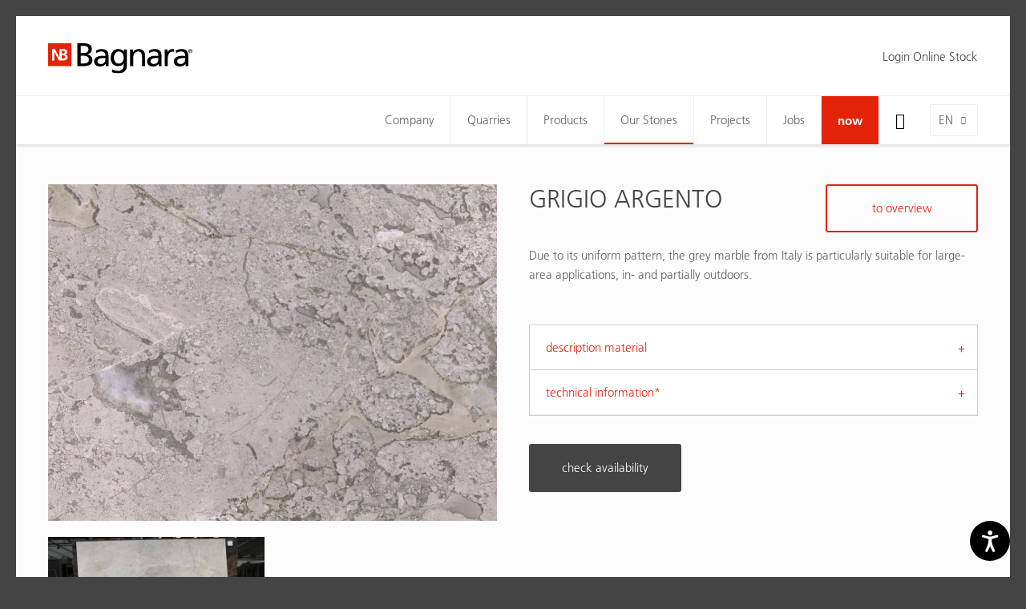

--- FILE ---
content_type: text/html; charset=utf-8
request_url: https://www.bagnara.net/en/our-stones/material-catalog/grigio-argento/
body_size: 11052
content:
<!DOCTYPE html>
<html lang="en" data-lang-id="3">
<head>
    <meta charset="utf-8">
    <meta http-equiv="X-UA-Compatible" content="IE=edge">
    <meta name="viewport" content="width=device-width, initial-scale=1.0, maximum-scale=1">
    <title>GRIGIO ARGENTO / Material catalog / Bagnara</title>
<meta name="description" content="Due to its uniform pattern, the grey marble from Italy is particularly suitable for large-area applications, in- and partially outdoors.">
<meta name="robots" content="index, follow">
<link rel="alternate" hreflang="de" href="https://www.bagnara.net/unsere-steine/materialkatalog/grigio-argento/" /><link rel="alternate" hreflang="it" href="https://www.bagnara.net/it/le-nostre-pietre/catalogo-materiale/grigio-argento/" /><link rel="alternate" hreflang="en" href="https://www.bagnara.net/en/our-stones/material-catalog/grigio-argento/" /><link rel="alternate" hreflang="fr" href="https://www.bagnara.net/fr/nos-pierres/catalogue-de-materiaux/grigio-argento/" /><link rel="alternate" hreflang="pl" href="https://www.bagnara.net/pl/nasze-kamienie/katalog-materialow/grigio-argento/" />
<link rel="canonical" href="https://www.bagnara.net/en/our-stones/material-catalog/grigio-argento/" />

            <meta property="og:url" content="https://www.bagnara.net/en/our-stones/material-catalog/grigio-argento/"/>
            <meta property="og:title" content="GRIGIO ARGENTO / Material catalog / Bagnara"/>
            <meta property="og:description" content="Due to its uniform pattern, the grey marble from Italy is particularly suitable for large-area applications, in- and partially outdoors."/>
            <meta property="og:type" content="Article"/>
            <meta name="twitter:card" content="summary_large_image"/>
        

                <meta property="og:image" content="https://www.bagnara.net/images/og_share/material-gar-gar_cam_1.jpg?ts=1744896961" />
                <meta property="og:image:width" content="1440" />
                <meta property="og:image:height" content="1080" />
                <meta property="twitter:image" content="https://www.bagnara.net/images/og_share/material-gar-gar_cam_1.jpg?ts=1744896961" />
                <meta name="image" content="https://www.bagnara.net/images/og_share/material-gar-gar_cam_1.jpg?ts=1744896961" />
            

    <link rel="apple-touch-icon-precomposed" sizes="57x57" href="/resources/favicon/bagnara/apple-touch-icon-57x57.png"/>
    <link rel="apple-touch-icon-precomposed" sizes="114x114" href="/resources/favicon/bagnara/apple-touch-icon-114x114.png"/>
    <link rel="apple-touch-icon-precomposed" sizes="72x72" href="/resources/favicon/bagnara/apple-touch-icon-72x72.png"/>
    <link rel="apple-touch-icon-precomposed" sizes="144x144" href="/resources/favicon/bagnara/apple-touch-icon-144x144.png"/>
    <link rel="apple-touch-icon-precomposed" sizes="60x60" href="/resources/favicon/bagnara/apple-touch-icon-60x60.png"/>
    <link rel="apple-touch-icon-precomposed" sizes="120x120" href="/resources/favicon/bagnara/apple-touch-icon-120x120.png"/>
    <link rel="apple-touch-icon-precomposed" sizes="76x76" href="/resources/favicon/bagnara/apple-touch-icon-76x76.png"/>
    <link rel="apple-touch-icon-precomposed" sizes="152x152" href="/resources/favicon/bagnara/apple-touch-icon-152x152.png"/>
    <link rel="icon" type="image/png" href="/resources/favicon/bagnara/favicon-196x196.png" sizes="196x196"/>
    <link rel="icon" type="image/png" href="/resources/favicon/bagnara/favicon-96x96.png" sizes="96x96"/>
    <link rel="icon" type="image/png" href="/resources/favicon/bagnara/favicon-32x32.png" sizes="32x32"/>
    <link rel="icon" type="image/png" href="/resources/favicon/bagnara/favicon-16x16.png" sizes="16x16"/>
    <link rel="icon" type="image/png" href="/resources/favicon/bagnara/favicon-128.png" sizes="128x128"/>
    <meta name="application-name" content="Nikolaus Bagnara S.p.A."/>
    <meta name="msapplication-TileColor" content="#FFFFFF"/>
    <meta name="msapplication-TileImage" content="/resources/faviconbagnara//mstile-144x144.png"/>
    <meta name="msapplication-square70x70logo" content="/resources/favicon/bagnara/mstile-70x70.png"/>
    <meta name="msapplication-square150x150logo" content="/resources/favicon/bagnara/mstile-150x150.png"/>
    <meta name="msapplication-wide310x150logo" content="/resources/favicon/bagnara/mstile-310x150.png"/>
    <meta name="msapplication-square310x310logo" content="/resources/favicon/bagnara/mstile-310x310.png"/>
    <meta name="geo.region" content="IT-BZ"/>
    <meta name="geo.placename" content="Appiano "/>
    <meta name="geo.position" content="46.459361;11.265117"/>
    <meta name="ICBM" content="46.459361,11.265117"/>
    <meta name="msvalidate.01" content="B1742F21979A7D055E2E6C657B223FD0"/>
    <meta name="google-site-verification" content="Y6QAdwMKTT3EoK2wck-uuyO-YT1ora2JnRwn3WIlP6k" /"/>
    <link rel="stylesheet" href="/resources/dist/app.min1753683897.css" type="text/css" media="screen,print"/>
                <script>
            (function (w, d, s, l, i) {
                w[l] = w[l] || [];
                w[l].push({
                    'gtm.start':
                        new Date().getTime(), event: 'gtm.js'
                });
                var f = d.getElementsByTagName(s)[0],
                    j = d.createElement(s), dl = l != 'dataLayer' ? '&l=' + l : '';
                j.async = true;
                j.src =
                    'https://www.googletagmanager.com/gtm.js?id=' + i + dl;
                f.parentNode.insertBefore(j, f);
            })(window, document, 'script', 'dataLayer', 'GTM-557DG72');
        </script>
            
            <script class="_iub_cs_activate-inline" type="text/plain" data-iub-purposes="2,3,4,5">
            !function (f, b, e, v, n, t, s) {
                if (f.fbq) return;
                n = f.fbq = function () {
                    n.callMethod ?
                        n.callMethod.apply(n, arguments) : n.queue.push(arguments)
                };
                if (!f._fbq) f._fbq = n;
                n.push = n;
                n.loaded = !0;
                n.version = '2.0';
                n.queue = [];
                t = b.createElement(e);
                t.async = !0;
                t.src = v;
                s = b.getElementsByTagName(e)[0];
                s.parentNode.insertBefore(t, s)
            }(window, document, 'script',
                'https://connect.facebook.net/en_US/fbevents.js');
            fbq('init', '1577462972952657');
            fbq('track', 'PageView');
        </script>
        <noscript>
            <img height="1" width="1" class="_iub_cs_activate" data-suppressedsrc="https://www.facebook.com/tr?id=1577462972952657&ev=PageView&noscript=1" data-iub-purposes="2,3,4,5"/>
        </noscript>
    
    <script class="_iub_cs_activate-inline" type="text/plain" data-iub-purposes="2,3,4,5">
        (function (c, l, a, r, i, t, y) {
            c[a] = c[a] || function () {
                (c[a].q = c[a].q || []).push(arguments)
            };
            t = l.createElement(r);
            t.async = 1;
            t.src = "https://www.clarity.ms/tag/" + i;
            y = l.getElementsByTagName(r)[0];
            y.parentNode.insertBefore(t, y);
        })(window, document, "clarity", "script", "6k3za8vxh4");
    </script>

    <script type="text/javascript" src="https://secure.intuition-agile-7.com/js/798806.js" ></script>
    <noscript><img src="https://secure.intuition-agile-7.com/798806.png" style="display:none;" /></noscript>
 

    <script defer="true" type="text/javascript"> 
        (function(w,d,s,l,i){ 
            var g=w[l] ? '&s='+w[l]:'', 
                f=d.getElementsByTagName(s)[0], 
                j=d.createElement(s); 
            j.async=true,
            j.src='https://svrdntfctn.com/stm.js?id='+i+g; 
            j.referrerPolicy='no-referrer-when-downgrade';    
            f.parentNode.insertBefore(j,f); }
        )(window,document,'script','name','A5w2m8x0r5i6') 
    </script>

    <script type="application/ld+json">[{"@context":"http:\/\/schema.org","@type":"Organization","image":"","url":"https:\/\/www.bagnara.net\/","name":"Nikolaus Bagnara S.p.A.","sameAs":["https:\/\/www.facebook.com\/bagnara.truestones\/","https:\/\/www.instagram.com\/bagnara.truestones\/","https:\/\/www.linkedin.com\/company\/nikolaus-bagnara-s-p-a---ag","https:\/\/www.youtube.com\/channel\/UCX8YARPs6KE5ZPCu8-5poLg\/"],"contactPoint":[{"@type":"ContactPoint","contactType":"customer support","telephone":"+39 0471 66 21 09"}]}]</script><script type="application/ld+json">[{"@context":"http:\/\/schema.org","@type":"LocalBusiness","@id":"https:\/\/www.bagnara.net\/","url":"https:\/\/www.bagnara.net\/","name":"Nikolaus Bagnara S.p.A.","telephone":"+39 0471 66 21 09","address":{"streetAddress":"Via Madonna del Riposo 34","addressLocality":"Appiano ","addressRegion":"","addressCountry":"IT","postalCode":"39057 "},"geo":{"@type":"GeoCoordinates","latitude":"46.459361","longitude":"11.265117"}}]</script><script type="application/ld+json">[{"@context":"http:\/\/schema.org","@type":"BreadcrumbList","itemListElement":[{"@type":"ListItem","position":1,"item":{"@id":"https:\/\/www.bagnara.net\/en\/our-stones\/material-catalog\/grigio-argento\/","name":"GRIGIO ARGENTO"}},{"@type":"ListItem","position":2,"item":{"@id":"https:\/\/www.bagnara.net\/en\/our-stones\/material-catalog\/","name":"Material catalog"}},{"@type":"ListItem","position":3,"item":{"@id":"https:\/\/www.bagnara.net\/en\/our-stones\/","name":"Our Stones"}}]}]</script>
    <script type='text/javascript'>
        function iubendaLanguageSwitch() {
            var menuToggler = document.querySelector('.cookieBannerLanguageSwitch .cookieBannerLanguageToggler');
            menuToggler.onclick = function() {
                this.parentElement.classList.toggle('menu-open');
            };
        }</script><script type="text/javascript">
var _iub = _iub || [];
_iub.csConfiguration = {"enableCcpa":true,"countryDetection":true,"invalidateConsentWithoutLog":true,"askConsentAtCookiePolicyUpdate":true,"consentOnContinuedBrowsing":false,"perPurposeConsent":true,"ccpaAcknowledgeOnDisplay":true,"lang":"de","siteId":2137607,"cookiePolicyId":50108615,"privacyPolicyUrl":"https://www.bagnara.net/datenschutz/", "callback":{ "onReady":function(){iubendaLanguageSwitch() },onPreferenceExpressedOrNotNeeded: function (preference) {
            dataLayer.push({
                iubenda_ccpa_opted_out: _iub.cs.api.isCcpaOptedOut()
            });
            if (!preference) {
                dataLayer.push({
                    event: "iubenda_preference_not_needed"
                });
            } else {
                if (preference.consent === true) {
                    dataLayer.push({
                        event: "iubenda_consent_given"
                    });
                } else if (preference.consent === false) {
                    dataLayer.push({
                        event: "iubenda_consent_rejected"
                    });
                } else if (preference.purposes) {
                    for (var purposeId in preference.purposes) {
                        if (preference.purposes[purposeId]) {
                            dataLayer.push({
                                event: "iubenda_consent_given_purpose_" + purposeId
                            });
                        }
                    }
                }
            }
        } }, "banner":{ "acceptButtonDisplay":true,"customizeButtonDisplay":true,"acceptButtonColor":"#0073CE","acceptButtonCaptionColor":"white","customizeButtonColor":"#DADADA","customizeButtonCaptionColor":"#4D4D4D","rejectButtonDisplay":true,"rejectButtonColor":"#0073CE","rejectButtonCaptionColor":"white","position":"float-center","backgroundOverlay":true,"textColor":"black","backgroundColor":"white","html":"<div class=\"iubenda-cs-container\">     <div class=\"iubenda-cs-content\">         <div class=\"iubenda-cs-rationale\">             <div class=\"iubenda-banner-content iubenda-custom-content\" role=\"document\" tabindex=\"0\"> %{banner_content}</div>             <div class=\"iubenda-cs-opt-group\">                 <div class=\"iubenda-cs-opt-group-custom\">                     <button class=\"iubenda-cs-customize-btn\" tabindex=\"0\" role=\"button\" aria-pressed=\"false\"> Mehr erfahren und Anpassen                     </button>                 </div>                 <div class=\"iubenda-cs-opt-group-consent\">                     <button class=\"iubenda-cs-reject-btn iubenda-cs-btn-primary\" tabindex=\"0\" role=\"button\" aria-pressed=\"false\">                         Ablehnen                   </button> <button class=\"iubenda-cs-accept-btn iubenda-cs-btn-primary\" tabindex=\"0\" role=\"button\" aria-pressed=\"false\">                         Zustimmen                   </button>                                     </div>             </div>             <div class=\"cookieBannerLanguageSwitch\"><div class=\"cookieBannerLanguageToggler\"><svg aria-hidden=\"true\" focusable=\"false\" data-prefix=\"fal\" data-icon=\"globe\" class=\"svg-inline--fa fa-globe fa-w-16\" role=\"img\" xmlns=\"http://www.w3.org/2000/svg\" viewBox=\"0 0 496 512\"><path fill=\"currentColor\" d=\"M248 8C111 8 0 119 0 256s111 248 248 248 248-111 248-248S385 8 248 8zm193.2 152h-82.5c-9-44.4-24.1-82.2-43.2-109.1 55 18.2 100.2 57.9 125.7 109.1zM336 256c0 22.9-1.6 44.2-4.3 64H164.3c-2.7-19.8-4.3-41.1-4.3-64s1.6-44.2 4.3-64h167.4c2.7 19.8 4.3 41.1 4.3 64zM248 40c26.9 0 61.4 44.1 78.1 120H169.9C186.6 84.1 221.1 40 248 40zm-67.5 10.9c-19 26.8-34.2 64.6-43.2 109.1H54.8c25.5-51.2 70.7-90.9 125.7-109.1zM32 256c0-22.3 3.4-43.8 9.7-64h90.5c-2.6 20.5-4.2 41.8-4.2 64s1.5 43.5 4.2 64H41.7c-6.3-20.2-9.7-41.7-9.7-64zm22.8 96h82.5c9 44.4 24.1 82.2 43.2 109.1-55-18.2-100.2-57.9-125.7-109.1zM248 472c-26.9 0-61.4-44.1-78.1-120h156.2c-16.7 75.9-51.2 120-78.1 120zm67.5-10.9c19-26.8 34.2-64.6 43.2-109.1h82.5c-25.5 51.2-70.7 90.9-125.7 109.1zM363.8 320c2.6-20.5 4.2-41.8 4.2-64s-1.5-43.5-4.2-64h90.5c6.3 20.2 9.7 41.7 9.7 64s-3.4 43.8-9.7 64h-90.5z\"></path></svg></div><div class=\"cookieBannerLanguageMenu\"><span class=\"active\">de</span><a href=\"https://www.bagnara.net/it/le-nostre-pietre/catalogo-materiale/grigio-argento/\">it</a><a href=\"https://www.bagnara.net/en/our-stones/material-catalog/grigio-argento/\">en</a><a href=\"https://www.bagnara.net/fr/nos-pierres/catalogue-de-materiaux/grigio-argento/\">fr</a><a href=\"https://www.bagnara.net/pl/nasze-kamienie/katalog-materialow/grigio-argento/\">pl</a></div></div>         </div>     </div> </div>" }};
</script>
<script type="text/javascript" src="//cdn.iubenda.com/cs/ccpa/stub.js"></script>
<script type="text/javascript" src="//cdn.iubenda.com/cs/iubenda_cs.js" charset="UTF-8" async></script></head>
<body class="loading  ">

        <noscript><iframe src="https://www.googletagmanager.com/ns.html?id=GTM-557DG72" height="0" width="0" style="display:none;visibility:hidden"></iframe></noscript>
<div id="page-wrapper">

    <div class="off-canvas-wrapper">
        <!-- Offcanvas Left -->
        <div class="off-canvas position-left padding-large-bottom" id="off-canvas-navigation" data-off-canvas>
            <button class="close-button" aria-label="Close menu" type="button" data-close>
                <i class="icon-delete" aria-hidden="true"></i>
            </button>
            <ul class="off-canvas-menu vertical menu accordion-menu" data-accordion-menu>
    <li class="">
        <a href="https://www.bagnara.net/en/">Home</a>
    </li>
            <!-- root categories -->
        <li class="">
            <a href="https://www.bagnara.net/en/company/">Company</a>
                            <ul class="vertical menu">
                    <li><a href="https://www.bagnara.net/en/company/">Bagnara</a></li><li><a href="https://www.bagnara.net/en/company/history/">History</a></li><li><a href="https://www.bagnara.net/en/company/worldwide/">Worldwide</a></li><li><a href="https://www.bagnara.net/en/company/contacts/">Contacts</a></li>                </ul>
                    </li>
            <!-- root categories -->
        <li class="">
            <a href="https://www.bagnara.net/en/quarries/">Quarries</a>
                    </li>
            <!-- root categories -->
        <li class="">
            <a href="https://www.bagnara.net/en/products/">Products</a>
                            <ul class="vertical menu">
                    <li><a href="https://www.bagnara.net/en/products/">360° natural stone</a></li><li><a href="https://www.bagnara.net/en/products/blocks/">Blocks</a></li><li><a href="https://www.bagnara.net/en/products/slabs/">Slabs</a></li><li><a href="https://www.bagnara.net/en/products/cut-to-size/">Cut to size</a></li>                </ul>
                    </li>
            <!-- root categories -->
        <li class="active">
            <a href="https://www.bagnara.net/en/our-stones/">Our Stones</a>
                            <ul class="vertical menu">
                    <li><a href="https://www.bagnara.net/en/our-stones/">Natural stone is unique</a></li><li><a href="https://www.bagnara.net/en/our-stones/bagnara-selection/">Bagnara Selection</a></li><li><a href="https://www.bagnara.net/en/our-stones/kitchen-selection/">Kitchen Selection</a></li><li><a href="https://www.bagnara.net/en/our-stones/material-catalog/">Material catalog</a></li><li><a href="https://www.bagnara.net/en/our-stones/outlet/">Outlet</a></li><li><a href="https://www.bagnara.net/online-stock">Online Stock</a></li><li><a href="https://www.bagnara.net/en/kitchen-selection/">Kitchen Selection</a></li>                </ul>
                    </li>
            <!-- root categories -->
        <li class="">
            <a href="https://www.bagnara.net/en/projects/">Projects</a>
                    </li>
            <!-- root categories -->
        <li class="">
            <a href="https://www.bagnara.net/en/jobs/">Jobs</a>
                            <ul class="vertical menu">
                    <li><a href="https://www.bagnara.net/en/jobs/">We as employer</a></li><li><a href="https://www.bagnara.net/en/jobs/available-positions/">Available Positions</a></li><li><a href="https://www.bagnara.net/en/jobs/our-job-profiles/">Our job profiles</a></li>                </ul>
                    </li>
            <!-- root categories -->
        <li class="">
            <a href="https://www.bagnara.net/en/now/">now</a>
                    </li>
    </ul>
<!-- Language -->
<ul class="languages">
                        <li class="">
            <a href="https://www.bagnara.net/unsere-steine/materialkatalog/">
                de            </a>
        </li>
                    <li class="">
            <a href="https://www.bagnara.net/it/le-nostre-pietre/catalogo-materiale/">
                it            </a>
        </li>
                    <li class="active">
            <a href="https://www.bagnara.net/en/our-stones/material-catalog/">
                en            </a>
        </li>
                    <li class="">
            <a href="https://www.bagnara.net/fr/nos-pierres/catalogue-de-materiaux/">
                fr            </a>
        </li>
                    <li class="">
            <a href="https://www.bagnara.net/pl/nasze-kamienie/katalog-materialow/">
                pl            </a>
        </li>
    </ul>


    <h4 class="heading medium">client area</h4>

        <ul class="off-canvas-menu vertical menu accordion-menu lined" data-accordion-menu>
                    <li>
                <a href="https://www.bagnara.net/member-area" class="member-button gray">Login Online Stock</a>
            </li>
            </ul>
        </div>

        <!-- Page Content -->
        <div class="off-canvas-content" data-off-canvas-content>
            <header id="header">
                <div class="header-top">
    <div class="row">
        <div class="column large-3">
            <a href="https://www.bagnara.net/en/" class="logo">
                <img src="https://www.bagnara.net/images/noeffect/logo-bagnara.svg?ts=1665674430" alt="logo-bagnara.svg" title="logo-bagnara.svg" width="699.7" height="149.5" />            </a>
        </div>

                    <div class="magazin-nav column large-9">
                <div class="float-right">
                                            <a href="https://www.bagnara.net/member-area" class="member-button gray">
                            Login Online Stock
                        </a>
                    
                    
                    
                </div>
            </div>
            </div>
</div>
<div class="header-bottom">
    <div class="navigation-bar">
        <div class="row column">
            <button class="hamburger" type="button" data-toggle="off-canvas-navigation"><i class="icon-menu"></i>
            </button>
            <a href="https://www.bagnara.net/en/" class="logo">
                <img src="https://www.bagnara.net/images/noeffect/logo-bagnara.svg?ts=1665674430" alt="logo-bagnara.svg" title="logo-bagnara.svg" width="699.7" height="149.5" />            </a>

            
                        
            <div class="language-switch">
                    <div class="language-toggle">
        <div class="current-language">en</div>
        <ul class="languages">
            
                                <li>
                    <a href="https://www.bagnara.net/unsere-steine/materialkatalog/grigio-argento/">de</a>
                </li>
                        
                                <li>
                    <a href="https://www.bagnara.net/it/le-nostre-pietre/catalogo-materiale/grigio-argento/">it</a>
                </li>
                        
                            
                                <li>
                    <a href="https://www.bagnara.net/fr/nos-pierres/catalogue-de-materiaux/grigio-argento/">fr</a>
                </li>
                        
                                <li>
                    <a href="https://www.bagnara.net/pl/nasze-kamienie/katalog-materialow/grigio-argento/">pl</a>
                </li>
                                </ul>
    </div>
            </div>
                            <div class="buttons">
                    <button class="search-toggle show-for-large" type="button">
                        <i class="icon-search"></i>
                    </button>
                </div>
                        <!-- Navigation -->
            <nav id="main-navigation">
                <ul class="menu clearfix">
            <!-- root categories -->
        <li class="menu-item   has-dropdown">
            <a href="https://www.bagnara.net/en/company/">Company</a>
                            <ul>
                                                                <li class="">
                            <a href="https://www.bagnara.net/en/company/">
                                Bagnara                            </a>
                        </li>
                                            <li class="">
                            <a href="https://www.bagnara.net/en/company/history/">
                                History                            </a>
                        </li>
                                            <li class="">
                            <a href="https://www.bagnara.net/en/company/worldwide/">
                                Worldwide                            </a>
                        </li>
                                            <li class="">
                            <a href="https://www.bagnara.net/en/company/contacts/">
                                Contacts                            </a>
                        </li>
                                    </ul>
                    </li>
            <!-- root categories -->
        <li class="menu-item  ">
            <a href="https://www.bagnara.net/en/quarries/">Quarries</a>
                    </li>
            <!-- root categories -->
        <li class="menu-item   has-dropdown">
            <a href="https://www.bagnara.net/en/products/">Products</a>
                            <ul>
                                                                <li class="">
                            <a href="https://www.bagnara.net/en/products/">
                                360° natural stone                            </a>
                        </li>
                                            <li class="">
                            <a href="https://www.bagnara.net/en/products/blocks/">
                                Blocks                            </a>
                        </li>
                                            <li class="">
                            <a href="https://www.bagnara.net/en/products/slabs/">
                                Slabs                            </a>
                        </li>
                                            <li class="">
                            <a href="https://www.bagnara.net/en/products/cut-to-size/">
                                Cut to size                            </a>
                        </li>
                                    </ul>
                    </li>
            <!-- root categories -->
        <li class="menu-item  active has-dropdown">
            <a href="https://www.bagnara.net/en/our-stones/">Our Stones</a>
                            <ul>
                                                                <li class="">
                            <a href="https://www.bagnara.net/en/our-stones/">
                                Natural stone is unique                            </a>
                        </li>
                                            <li class="">
                            <a href="https://www.bagnara.net/en/our-stones/bagnara-selection/">
                                Bagnara Selection                            </a>
                        </li>
                                            <li class="">
                            <a href="https://www.bagnara.net/en/our-stones/kitchen-selection/">
                                Kitchen Selection                            </a>
                        </li>
                                            <li class="active">
                            <a href="https://www.bagnara.net/en/our-stones/material-catalog/">
                                Material catalog                            </a>
                        </li>
                                            <li class="">
                            <a href="https://www.bagnara.net/en/our-stones/outlet/">
                                Outlet                            </a>
                        </li>
                                            <li class="">
                            <a href="https://www.bagnara.net/online-stock">
                                Online Stock                            </a>
                        </li>
                                    </ul>
                    </li>
            <!-- root categories -->
        <li class="menu-item  ">
            <a href="https://www.bagnara.net/en/projects/">Projects</a>
                    </li>
            <!-- root categories -->
        <li class="menu-item   has-dropdown">
            <a href="https://www.bagnara.net/en/jobs/">Jobs</a>
                            <ul>
                                                                <li class="">
                            <a href="https://www.bagnara.net/en/jobs/">
                                We as employer                            </a>
                        </li>
                                            <li class="">
                            <a href="https://www.bagnara.net/en/jobs/available-positions/">
                                Available Positions                            </a>
                        </li>
                                            <li class="">
                            <a href="https://www.bagnara.net/en/jobs/our-job-profiles/">
                                Our job profiles                            </a>
                        </li>
                                    </ul>
                    </li>
            <!-- root categories -->
        <li class="menu-item red  has-dropdown">
            <a href="https://www.bagnara.net/en/now/">now</a>
                    </li>
    </ul>            </nav>
        </div>
    </div>
    <div class="search-bar">
                <form action="https://www.bagnara.net/en/search/" method="get" class="row column">
            <div class="form-icon form-icon-left">
                <i class="icon-search"></i>
                <input type="text" placeholder="Enter search keyword..." name="search" value="" autocomplete="off" tabindex="1">
                <a href="javascript:;" class="close-button"><i class="icon-delete"></i></a>
            </div>
        </form>
    </div>
</div>
<div class="cart-notice">
    <i class="icon-shopping-cart"></i>
    added to enquiry
</div>            </header>

            <main id="main">
                <!-- Article -->
                <div class="material-detail section-wrapper padding-large-bottom">
    <div class="row margin-top margin-bottom">
        <div class="large-6 columns margin-bottom margin-bottom-remove-for-large">
            <div class="product-description margin-bottom hide-for-large">
                <h1 class="heading large">GRIGIO ARGENTO</h1>
                
                <div class="text">Due to its uniform pattern, the grey marble from Italy is particularly suitable for large-area applications, in- and partially outdoors.</div>
            </div>

                                            <div class="product-image-slider">
                                            <a href="https://www.bagnara.net/images/og_share/material-gar-gar_cam_1.jpg?ts=1744896961" class="image zoom-in"
                           data-fancybox="gallery" data-smart-fancybox>
                            <img src="https://www.bagnara.net/images/material_detail/lazy__720_540.gif" alt="material-gar-gar_cam_1.jpg" title="GAR_CAM+1.jpg" width="720" height="540" data-lazy="https://www.bagnara.net/images/material_detail/material-gar-gar_cam_1.jpg?ts=1744896961" class="lazy" />                        </a>
                                    </div>
                        <div class="image-gallery-thumbs">
                <div class="row xxlarge-up-3 large-up-2 gm-up-3 gs-up-2 small-up-1 gutter-small">

                                            <div class="column grid-item">
                                                            <a href="https://www.bagnara.net/images/og_share/material-gar-gar_las_1.jpg?ts=1744896962"
                                   class="image zoom-in visible"
                                   data-fancybox="lastre-3363" data-smart-fancybox
                                >
                                    <img src="https://www.bagnara.net/images/material_thumb/lazy__584_332.gif" alt="material-gar-gar_las_1.jpg" title="GAR_LAS+1.jpg" width="584" height="332" data-lazy="https://www.bagnara.net/images/material_thumb/material-gar-gar_las_1.jpg?ts=1744896962" class="lazy" />                                    <div class="gallery-title">slabs</div>
                                                                    </a>
                                                    </div>
                    
                    
                                    </div>
            </div>


        </div>
        <div class="large-6 columns">
            <div class="product-description margin-bottom show-for-large">
                <h1 class="heading large">GRIGIO ARGENTO</h1>
                
                <div class="text">Due to its uniform pattern, the grey marble from Italy is particularly suitable for large-area applications, in- and partially outdoors.</div>

                                    <a href="https://www.bagnara.net/en/our-stones/material-catalog/"
                       class="button">to overview</a>
                            </div>

            <div>
                <ul class="accordion" data-accordion data-multi-expand="true" data-allow-all-closed="true">
                                        <li class="accordion-item" data-accordion-item>
                        <a href="javascript:;" class="accordion-title">description material</a>

                        <div class="accordion-content padding-remove" data-tab-content>
                            <div class="product-table">
                                <table>
                                    <tbody class="border-remove">

                                                                            <tr>
                                            <td>commercial category</td>
                                            <td>Marble</td>
                                        </tr>
                                    
                                                                            <tr>
                                            <td>origin</td>
                                            <td>Italy</td>
                                        </tr>
                                                                                                                <tr>
                                            <td>color</td>
                                            <td>Grey</td>
                                        </tr>
                                                                                                                <tr>
                                            <td>structure</td>
                                            <td>Uniform</td>
                                        </tr>
                                    
                                                                            <tr>
                                            <td>application field</td>
                                            <td>interiors and partly exteriors</td>
                                        </tr>
                                                                        </tbody>
                                </table>
                            </div>
                        </div>
                    </li>
                    

                    <li class="accordion-item " data-accordion-item>
                        <a href="javascript:;" class="accordion-title">technical information* </a>

                        <div class="accordion-content padding-remove" data-tab-content>
                                                            <div class="request-login-form">
    <p>
        Please contact us to get access to the technical information. To do so, please fill out the form below.
    </p>
        <div id="rex-yform" class="yform">

    <form action="https://www.bagnara.net/en/our-stones/material-catalog/grigio-argento/#request-login-form-request-login-20" method="post" id="request-login-form-request-login-20" class="rex-yform" enctype="multipart/form-data" novalidate  >
        
        
        <div class="form-fields ">
                <script>
        if (typeof grecaptcha == 'undefined') {
            var s = document.createElement('script');
            s.type = 'text/javascript';
            s.src = "https://www.google.com/recaptcha/api.js?onload=recaptchaOnload325496&render=6LfPY8wZAAAAAK_WCPTbt4NStCZosST4-G5cPMae";
            document.body.appendChild(s);
        } else {
            recaptchaOnload325496();
        }
        function recaptchaOnload325496() {
            grecaptcha.execute('6LfPY8wZAAAAAK_WCPTbt4NStCZosST4-G5cPMae', {action: 'homepage'})
                .then(function (token) {
                    var gRecaptchas = document.querySelectorAll(".g-recaptcha-response");
                    for (var i in gRecaptchas) {
                        gRecaptchas[i].value = token
                    }
                });
        };
    </script>
<input type="hidden" class="g-recaptcha-response" name="g-recaptcha-response-request-login-form-request-login-20" value=""/>
<div class="row medium-up-2"><div class="form-is-required column name " id="yform-request-login-form-request-login-20-name" >
    <label for="yform-request-login-form-request-login-20-field-2">surname and name</label>
        <input type="text" name="FORM[request-login-form-request-login-20][2]" id="yform-request-login-form-request-login-20-field-2" value="" class="form-control" />
        </div>
<div class="form-is-required column company " id="yform-request-login-form-request-login-20-company" >
    <label for="yform-request-login-form-request-login-20-field-4">company</label>
        <input type="text" name="FORM[request-login-form-request-login-20][4]" id="yform-request-login-form-request-login-20-field-4" value="" class="form-control" />
        </div>
<div class="form-email form-is-required column email " id="yform-request-login-form-request-login-20-email" >
    <label for="yform-request-login-form-request-login-20-field-6">e-mail</label>
        <input type="email" name="FORM[request-login-form-request-login-20][6]" id="yform-request-login-form-request-login-20-field-6" value="" class="form-control" />
        </div>
<div class="form-is-required column phone " id="yform-request-login-form-request-login-20-phone" >
    <label for="yform-request-login-form-request-login-20-field-9">telephone</label>
        <input type="text" name="FORM[request-login-form-request-login-20][9]" id="yform-request-login-form-request-login-20-field-9" value="" class="form-control" />
        </div>
</div><div class="row"><div class="column" id="yform-request-login-form-request-login-20-message" >
            <label class="control-label" for="yform-request-login-form-request-login-20-field-12">general comments</label>
    
    
    <textarea class="form-control" name="FORM[request-login-form-request-login-20][12]" id="yform-request-login-form-request-login-20-field-12" rows="3" maxlength=""></textarea>
    
    </div>
</div><div class="row column margin-small-top"><div class="custom-checkbox yform-element form-is-required  formcheckbox form-is-required" id="yform-request-login-form-request-login-20-privacy" >
    <label class="checkbox-label">
        <input type="checkbox" id="yform-request-login-form-request-login-20-field-16" name="FORM[request-login-form-request-login-20][16]"
               value="1" />
        I have read and accepted the <a href="https://www.bagnara.net/en/privacy-policy-warehouse/" target="_blank">terms of Privacy</a>.                <span class="checkbox"></span>
    </label>
</div>


</div><div class="row column margin-small-top">

        <button class="button expanded" type="submit" name="FORM[request-login-form-request-login-20][20]" id="yform-request-login-form-request-login-20-field-20-send_request"
            value="Send request">
                Send request            </button>
</div><input type="hidden" name="FORM[request-login-form-request-login-20][22]" id="yform-request-login-form-request-login-20-_csrf_token" value="7S4ucSsKMDBkwTV78j5ervRJjZzPWE4xKrvbP8KctJA" />
        </div>

        
                                    <input type="hidden" name="FORM[request-login-form-request-login-20][send]" value="1"/>
                    
            </form>
</div>
</div>
                                                    </div>
                    </li>
                </ul>


                                    <a href="https://www.bagnara.net/online-stock/grigio-argento/" class="button secondary full margin-small-top">check availability</a>
                                
            </div>
        </div>
    </div>

            <div class="row column">
            <h3 class="heading medium border-top">Materials which might be of your interest</h3>
        </div>

        <div class="row xlarge-up-6 medium-up-3 gs-up-2">

                            <div class="column grid-item">
                    <div class="box product-box">
                        <a class="image zoom-in" href="https://www.bagnara.net/en/our-stones/material-catalog/arabescato-cervaiole/">
                            <img src="https://www.bagnara.net/images/image_square_small/lazy__620_620.gif" alt="material-ace-ace_cam_1.jpg" title="ACE_CAM+1.jpg" width="620" height="620" data-lazy="https://www.bagnara.net/images/image_square_small/material-ace-ace_cam_1.jpg?ts=1744896893" class="lazy" />                        </a>
                        <div class="content">
                            <h3 class="heading small padding-small-bottom">
                                <a href="https://www.bagnara.net/en/our-stones/material-catalog/arabescato-cervaiole/">ARABESCATO CERVAIOLE</a>
                            </h3>
                        </div>
                    </div>
                </div>
                            <div class="column grid-item">
                    <div class="box product-box">
                        <a class="image zoom-in" href="https://www.bagnara.net/en/our-stones/material-catalog/fior-di-amaranto/">
                            <img src="https://www.bagnara.net/images/image_square_small/lazy__620_620.gif" alt="material-fam-fam_cam_1.jpg" title="Fior di Amaranto" width="620" height="620" data-lazy="https://www.bagnara.net/images/image_square_small/material-fam-fam_cam_1.jpg?ts=1744896957" class="lazy" />                        </a>
                        <div class="content">
                            <h3 class="heading small padding-small-bottom">
                                <a href="https://www.bagnara.net/en/our-stones/material-catalog/fior-di-amaranto/">FIOR DI AMARANTO</a>
                            </h3>
                        </div>
                    </div>
                </div>
                            <div class="column grid-item">
                    <div class="box product-box">
                        <a class="image zoom-in" href="https://www.bagnara.net/en/our-stones/material-catalog/white-damasco/">
                            <img src="https://www.bagnara.net/images/image_square_small/lazy__620_620.gif" alt="material-wda-wda_cam_1.jpg" title="WDA_CAM+1.jpg" width="620" height="620" data-lazy="https://www.bagnara.net/images/image_square_small/material-wda-wda_cam_1.jpg?ts=1744897081" class="lazy" />                        </a>
                        <div class="content">
                            <h3 class="heading small padding-small-bottom">
                                <a href="https://www.bagnara.net/en/our-stones/material-catalog/white-damasco/">WHITE DAMASCO</a>
                            </h3>
                        </div>
                    </div>
                </div>
                            <div class="column grid-item">
                    <div class="box product-box">
                        <a class="image zoom-in" href="https://www.bagnara.net/en/our-stones/material-catalog/oxford-grey/">
                            <img src="https://www.bagnara.net/images/image_square_small/lazy__620_620.gif" alt="material-oxg-oxg_cam_1.jpg" title="OXG_CAM+1.jpg" width="620" height="620" data-lazy="https://www.bagnara.net/images/image_square_small/material-oxg-oxg_cam_1.jpg?ts=1744897020" class="lazy" />                        </a>
                        <div class="content">
                            <h3 class="heading small padding-small-bottom">
                                <a href="https://www.bagnara.net/en/our-stones/material-catalog/oxford-grey/">OXFORD GREY</a>
                            </h3>
                        </div>
                    </div>
                </div>
                            <div class="column grid-item">
                    <div class="box product-box">
                        <a class="image zoom-in" href="https://www.bagnara.net/en/our-stones/material-catalog/st-anne/">
                            <img src="https://www.bagnara.net/images/image_square_small/lazy__620_620.gif" alt="material-sin-sin_cam_1.jpg" title="SIN_CAM+1.jpg" width="620" height="620" data-lazy="https://www.bagnara.net/images/image_square_small/material-sin-sin_cam_1.jpg?ts=1744897057" class="lazy" />                        </a>
                        <div class="content">
                            <h3 class="heading small padding-small-bottom">
                                <a href="https://www.bagnara.net/en/our-stones/material-catalog/st-anne/">ST. ANNE</a>
                            </h3>
                        </div>
                    </div>
                </div>
                            <div class="column grid-item">
                    <div class="box product-box">
                        <a class="image zoom-in" href="https://www.bagnara.net/en/our-stones/material-catalog/fior-di-pesco/">
                            <img src="https://www.bagnara.net/images/image_square_small/lazy__620_620.gif" alt="material-fpo-fpo_cam_1.jpg" title="FPO_CAM+1.jpg" width="620" height="620" data-lazy="https://www.bagnara.net/images/image_square_small/material-fpo-fpo_cam_1.jpg?ts=1744896959" class="lazy" />                        </a>
                        <div class="content">
                            <h3 class="heading small padding-small-bottom">
                                <a href="https://www.bagnara.net/en/our-stones/material-catalog/fior-di-pesco/">FIOR DI PESCO</a>
                            </h3>
                        </div>
                    </div>
                </div>
            
        </div>
    </div>            </main>

            <footer id="footer">
                <!-- Footer -->
                <div class="footer-top section-wrapper">
    <div class="row">
                    <div class="large-4 columns margin-bottom margin-bottom-remove-for-large">
                <h3 class="heading small">news</h3>
                <div class="news-preview-container">
    

                            <a class="news-preview-box clearfix" href="https://www.bagnara.net/en/company/news/discover-bagnara-true-stones-in-xiamen-join-us-at-the-2026-stone-fair-73/">
                    <div class="image" style="background-image:url('https://www.bagnara.net/images/thumbnail_square/news_xiamen_2026_1.jpg?ts=1768918166');background-position:center center;"></div>
                    <div class="description">
                        <h5 class="title">Discover Bagnara True Stones in Xiamen – Join us at the 2026 Stone Fair</h5>
                        <div class="date"><i class="icon-clock"></i>January 20 2026</div>
                    </div>
                </a>
                            <a class="news-preview-box clearfix" href="https://www.bagnara.net/en/company/news/bagnara-is-taking-a-break-for-christmas-72/">
                    <div class="image" style="background-image:url('https://www.bagnara.net/images/thumbnail_square/chiusura_di_natale_2025_2.jpg?ts=1765384880');background-position:center center;"></div>
                    <div class="description">
                        <h5 class="title">Bagnara is taking a break for Christmas</h5>
                        <div class="date"><i class="icon-clock"></i>December 10 2025</div>
                    </div>
                </a>
            

            </div>

            </div>
                <div class="large-4 columns margin-bottom margin-bottom-remove-for-large">
            <h3 class="heading small">info</h3>
            <ul class="info menu vertical">
                                                                                <li class="">
                            <a href="https://www.bagnara.net/en/privacy/">Privacy</a>
                        </li>
                                                                                                    <li class="">
                            <a href="https://www.bagnara.net/en/privacy-policy-visitors/">Privacy Policy Visitors</a>
                        </li>
                                                                                                    <li class="">
                            <a href="https://www.bagnara.net/en/privacy-policy-customers/">Privacy Policy Customers</a>
                        </li>
                                                                                                    <li class="">
                            <a href="https://www.bagnara.net/en/privacy-policy-suppliers/">Privacy Policy Suppliers</a>
                        </li>
                                                                                                    <li class="">
                            <a href="https://www.bagnara.net/en/privacy-policy-jobs/">Privacy Policy Jobs</a>
                        </li>
                                                                                                    <li class="">
                            <a href="https://www.bagnara.net/en/imprint/">Imprint</a>
                        </li>
                                                                                                    <li class="">
                            <a href="https://www.bagnara.net/en/general-conditions/">General conditions</a>
                        </li>
                                                                                                    <li class="">
                            <a href="https://www.bagnara.net/en/whistleblowing/">Whistleblowing</a>
                        </li>
                                                    <li>
                    <a class="iubenda-cs-preferences-link" href="javascript:;">Cookie settings</a>
                </li>
            </ul>

                            <div class="row column hide-for-large">
                    <div class="partners margin-top">
                        <h3 class="heading small">We are members of</h3>
                                                    <a href="https://www.assomarmomacchine.com/" target="_blank">
                                <img src="https://www.bagnara.net/images/partner-logos/lazy.gif" alt="logo_associazione_marmomacchine.png" title="Confindustria Marmomacchine" data-lazy="https://www.bagnara.net/images/partner-logos/logo_associazione_marmomacchine.png?ts=1567493322" class="lazy" />                            </a>
                                                    <a href="https://stoneisbetter.com/" target="_blank">
                                <img src="https://www.bagnara.net/images/partner-logos/lazy.gif" alt="pna-white.png" title="Pietra Naturale Autentica" data-lazy="https://www.bagnara.net/images/partner-logos/pna-white.png?ts=1567493344" class="lazy" />                            </a>
                                                    <a href="https://www.naturalstoneinstitute.org/" target="_blank">
                                <img src="https://www.bagnara.net/images/partner-logos/lazy.gif" alt="nsi_memberlogo_negativ.png" title="Natural Stone Institute" data-lazy="https://www.bagnara.net/images/partner-logos/nsi_memberlogo_negativ.png?ts=1567493367" class="lazy" />                            </a>
                                                    <a href="http://www.naturstein-suedtirol.it/" target="_blank">
                                <img src="https://www.bagnara.net/images/partner-logos/lazy.gif" alt="logo_naturstein_suedtirol.png" title="Naturstein Südtirol" data-lazy="https://www.bagnara.net/images/partner-logos/logo_naturstein_suedtirol.png?ts=1567493250" class="lazy" />                            </a>
                                                    <a href="http://www.excellentcompanies.eu/" target="_blank">
                                <img src="https://www.bagnara.net/images/partner-logos/lazy.gif" alt="logo_ec_network_partner_farbe_transparent.png" title="Excellent Companies" data-lazy="https://www.bagnara.net/images/partner-logos/logo_ec_network_partner_farbe_transparent.png?ts=1736755200" class="lazy" />                            </a>
                                            </div>
                </div>
                    </div>
        <div class="large-4 columns ">
            <a href="https://www.bagnara.net/en/" class="logo">
                <img src="https://www.bagnara.net/images/noeffect/logo-bagnara-white.svg?ts=1665674429" alt="logo-bagnara-white.svg" title="logo-bagnara-white.svg" width="699.7" height="149.5" />            </a>
            <div class="address">
                Nikolaus Bagnara S.p.A. <br>
                Via Madonna del Riposo 34 <br>
                IT                -39057 Appiano                                     (BZ)
                 <br>
                                    T <a href="tel:+390471662109"
                         class="track_ga" data-ga-action="click" data-ga-category="footer"
                         data-ga-label="phone">
                        +39 0471 66 21 09                    </a>
                                <br>
                                                    <a href="javascript:decryptUnicorn(vasb|ontanen.arg)" class="track_ga" data-ga-action="click"
                       data-ga-category="footer"
                       data-ga-label="mail">info<span class=unicorn><span>_at_</span></span>bagnara.net</a> <br>
                            </div>

                            <div class="margin-small-top">
                    ◷ MO-FR: 8-12 a.m. & 2-6 p.m.
                </div>
                                        <div class="socials">
                                            <a href="https://www.facebook.com/bagnara.truestones/" target="_blank"
                           title="Facebook">
                            <i class="icon-facebook"></i>
                        </a>
                                            <a href="https://www.instagram.com/bagnara.truestones/" target="_blank"
                           title="Instagram">
                            <i class="icon-instagram"></i>
                        </a>
                                            <a href="https://www.linkedin.com/company/nikolaus-bagnara-s-p-a---ag" target="_blank"
                           title="LinkedIn">
                            <i class="icon-linkedin"></i>
                        </a>
                                            <a href="https://www.youtube.com/channel/UCX8YARPs6KE5ZPCu8-5poLg/" target="_blank"
                           title="Youtube">
                            <i class="icon-youtube"></i>
                        </a>
                                    </div>
                    </div>
    </div>
        <div class="row column show-for-large">
        <div class="partners">
            <h3 class="heading small">We are members of</h3>
                            <a href="https://www.assomarmomacchine.com/" target="_blank">
                    <img src="https://www.bagnara.net/images/partner-logos/lazy.gif" alt="logo_associazione_marmomacchine.png" title="Confindustria Marmomacchine" data-lazy="https://www.bagnara.net/images/partner-logos/logo_associazione_marmomacchine.png?ts=1567493322" class="lazy" />                </a>
                            <a href="https://stoneisbetter.com/" target="_blank">
                    <img src="https://www.bagnara.net/images/partner-logos/lazy.gif" alt="pna-white.png" title="Pietra Naturale Autentica" data-lazy="https://www.bagnara.net/images/partner-logos/pna-white.png?ts=1567493344" class="lazy" />                </a>
                            <a href="https://www.naturalstoneinstitute.org/" target="_blank">
                    <img src="https://www.bagnara.net/images/partner-logos/lazy.gif" alt="nsi_memberlogo_negativ.png" title="Natural Stone Institute" data-lazy="https://www.bagnara.net/images/partner-logos/nsi_memberlogo_negativ.png?ts=1567493367" class="lazy" />                </a>
                            <a href="http://www.naturstein-suedtirol.it/" target="_blank">
                    <img src="https://www.bagnara.net/images/partner-logos/lazy.gif" alt="logo_naturstein_suedtirol.png" title="Naturstein Südtirol" data-lazy="https://www.bagnara.net/images/partner-logos/logo_naturstein_suedtirol.png?ts=1567493250" class="lazy" />                </a>
                            <a href="http://www.excellentcompanies.eu/" target="_blank">
                    <img src="https://www.bagnara.net/images/partner-logos/lazy.gif" alt="logo_ec_network_partner_farbe_transparent.png" title="Excellent Companies" data-lazy="https://www.bagnara.net/images/partner-logos/logo_ec_network_partner_farbe_transparent.png?ts=1736755200" class="lazy" />                </a>
                    </div>
    </div>
</div>
<div class="footer-bottom section-wrapper">
    <div class="row column">
        Bagnara ® Copyright 2026 © Nikolaus Bagnara S.p.A. | produced by <a
                href="https://www.kreatif.it" target="_blank">kreatif</a>
    </div>
</div>
            </footer>
        </div>
    </div>

    
</div>
<div class="to-top" data-kreatif-anchor="#page-wrapper">
    <div class="icon icon-back"></div>
</div>

<div class="offcanvas-cart">
    <div class="offcanvas-cart-inner">

        <button class="offcanvas-cart-continue-shopping" type="button" onclick="Simpleshop.closeOffcanvasCart();">
            ###label.cart###
            <span class="icon-close"></span>
        </button>

        <div data-cart-container>
            <div class="margin-bottom text-center margin-top">
    <p class="padding-bottom">Your inquiry list is empty.</p>

    <a href="https://www.bagnara.net/online-stock" class="button">return to Online Stock</a>
</div>
        </div>
    </div>
</div>
<script>
    var rex = {"simpleshop":{"ajax_url":".\/index.php"},"debug":1,"base_url":"\/","project":{"ajax_url":"\/index.php","iconpath":"\/resources\/img\/mapbox\/","mapbox_key":"pk.eyJ1IjoiYmFnbmFyYSIsImEiOiJjamJjZHM0cGoxaGxqMnBwM3I2MHk3anVuIn0.h3N37Qef_etonmjJSKoE7A"},"currentPath":"https:\/\/www.bagnara.net\/en\/our-stones\/material-catalog\/grigio-argento\/","currentUrl":"https:\/\/www.bagnara.net\/en\/our-stones\/material-catalog\/grigio-argento\/","cookieBarSettings":{"langCode":"en","fallbackLangCode":"en","cookiePageURL":"https:\/\/www.bagnara.net\/en\/privacy\/"},"LANG":{"enable_geolocation_tracking":"Please activate the location services.","share":"Share"}};
</script>
<script async src="/resources/dist/app.min1752597620.js"></script>
    <script defer>
    document.addEventListener('load', function(d, s, id) {

        var js, fjs = d.getElementsByTagName(s)[0];
        if (d.getElementById(id)) return;
        js = d.createElement(s);
        js.id = id;
        js.src = "https://widget.prod.equally.ai/equally-widget.min.js";
        fjs.parentNode.insertBefore(js, fjs);

        window.EquallyAI = {
            updateSettings: (type, settings) =>
                window.addEventListener('equally-ai:ready', () =>  window.EquallyAI.updateSettings(type, settings)),
        };

        var currentLang = document.documentElement.getAttribute('lang') ?? 'de';
        window.EquallyAI.updateSettings('currentLanguage',currentLang);

    }(document, 'script', 'equallyWidget'));
        !window.EQUALLY_AI_API_KEY && (window.EQUALLY_AI_API_KEY = "ni1numvbuj5hevbngm2443hnz4buzbfg", intervalId = setInterval(function() {
        window.EquallyAi && (clearInterval(intervalId), window.EquallyAi = new EquallyAi)
    }, 500));
</script><script>
window.dataLayer = window.dataLayer || [];
console.log('kreatif.analytics init');
console.log('Delayed Event Count:');
console.log({"onLogin":1});
window.dataLayer.push({"visit_content_area":"Material","visit_name":"GRIGIO ARGENTO","visit_paging_index":0,"event":"page_view"});console.log('kreatif.analytics.tracking: page_view; {"visit_content_area":"Material","visit_name":"GRIGIO ARGENTO","visit_paging_index":0,"event":"page_view"}');
</script></body>
</html>


--- FILE ---
content_type: text/html; charset=utf-8
request_url: https://www.google.com/recaptcha/api2/anchor?ar=1&k=6LfPY8wZAAAAAK_WCPTbt4NStCZosST4-G5cPMae&co=aHR0cHM6Ly93d3cuYmFnbmFyYS5uZXQ6NDQz&hl=en&v=N67nZn4AqZkNcbeMu4prBgzg&size=invisible&anchor-ms=20000&execute-ms=30000&cb=mhdgqmxxspn2
body_size: 49606
content:
<!DOCTYPE HTML><html dir="ltr" lang="en"><head><meta http-equiv="Content-Type" content="text/html; charset=UTF-8">
<meta http-equiv="X-UA-Compatible" content="IE=edge">
<title>reCAPTCHA</title>
<style type="text/css">
/* cyrillic-ext */
@font-face {
  font-family: 'Roboto';
  font-style: normal;
  font-weight: 400;
  font-stretch: 100%;
  src: url(//fonts.gstatic.com/s/roboto/v48/KFO7CnqEu92Fr1ME7kSn66aGLdTylUAMa3GUBHMdazTgWw.woff2) format('woff2');
  unicode-range: U+0460-052F, U+1C80-1C8A, U+20B4, U+2DE0-2DFF, U+A640-A69F, U+FE2E-FE2F;
}
/* cyrillic */
@font-face {
  font-family: 'Roboto';
  font-style: normal;
  font-weight: 400;
  font-stretch: 100%;
  src: url(//fonts.gstatic.com/s/roboto/v48/KFO7CnqEu92Fr1ME7kSn66aGLdTylUAMa3iUBHMdazTgWw.woff2) format('woff2');
  unicode-range: U+0301, U+0400-045F, U+0490-0491, U+04B0-04B1, U+2116;
}
/* greek-ext */
@font-face {
  font-family: 'Roboto';
  font-style: normal;
  font-weight: 400;
  font-stretch: 100%;
  src: url(//fonts.gstatic.com/s/roboto/v48/KFO7CnqEu92Fr1ME7kSn66aGLdTylUAMa3CUBHMdazTgWw.woff2) format('woff2');
  unicode-range: U+1F00-1FFF;
}
/* greek */
@font-face {
  font-family: 'Roboto';
  font-style: normal;
  font-weight: 400;
  font-stretch: 100%;
  src: url(//fonts.gstatic.com/s/roboto/v48/KFO7CnqEu92Fr1ME7kSn66aGLdTylUAMa3-UBHMdazTgWw.woff2) format('woff2');
  unicode-range: U+0370-0377, U+037A-037F, U+0384-038A, U+038C, U+038E-03A1, U+03A3-03FF;
}
/* math */
@font-face {
  font-family: 'Roboto';
  font-style: normal;
  font-weight: 400;
  font-stretch: 100%;
  src: url(//fonts.gstatic.com/s/roboto/v48/KFO7CnqEu92Fr1ME7kSn66aGLdTylUAMawCUBHMdazTgWw.woff2) format('woff2');
  unicode-range: U+0302-0303, U+0305, U+0307-0308, U+0310, U+0312, U+0315, U+031A, U+0326-0327, U+032C, U+032F-0330, U+0332-0333, U+0338, U+033A, U+0346, U+034D, U+0391-03A1, U+03A3-03A9, U+03B1-03C9, U+03D1, U+03D5-03D6, U+03F0-03F1, U+03F4-03F5, U+2016-2017, U+2034-2038, U+203C, U+2040, U+2043, U+2047, U+2050, U+2057, U+205F, U+2070-2071, U+2074-208E, U+2090-209C, U+20D0-20DC, U+20E1, U+20E5-20EF, U+2100-2112, U+2114-2115, U+2117-2121, U+2123-214F, U+2190, U+2192, U+2194-21AE, U+21B0-21E5, U+21F1-21F2, U+21F4-2211, U+2213-2214, U+2216-22FF, U+2308-230B, U+2310, U+2319, U+231C-2321, U+2336-237A, U+237C, U+2395, U+239B-23B7, U+23D0, U+23DC-23E1, U+2474-2475, U+25AF, U+25B3, U+25B7, U+25BD, U+25C1, U+25CA, U+25CC, U+25FB, U+266D-266F, U+27C0-27FF, U+2900-2AFF, U+2B0E-2B11, U+2B30-2B4C, U+2BFE, U+3030, U+FF5B, U+FF5D, U+1D400-1D7FF, U+1EE00-1EEFF;
}
/* symbols */
@font-face {
  font-family: 'Roboto';
  font-style: normal;
  font-weight: 400;
  font-stretch: 100%;
  src: url(//fonts.gstatic.com/s/roboto/v48/KFO7CnqEu92Fr1ME7kSn66aGLdTylUAMaxKUBHMdazTgWw.woff2) format('woff2');
  unicode-range: U+0001-000C, U+000E-001F, U+007F-009F, U+20DD-20E0, U+20E2-20E4, U+2150-218F, U+2190, U+2192, U+2194-2199, U+21AF, U+21E6-21F0, U+21F3, U+2218-2219, U+2299, U+22C4-22C6, U+2300-243F, U+2440-244A, U+2460-24FF, U+25A0-27BF, U+2800-28FF, U+2921-2922, U+2981, U+29BF, U+29EB, U+2B00-2BFF, U+4DC0-4DFF, U+FFF9-FFFB, U+10140-1018E, U+10190-1019C, U+101A0, U+101D0-101FD, U+102E0-102FB, U+10E60-10E7E, U+1D2C0-1D2D3, U+1D2E0-1D37F, U+1F000-1F0FF, U+1F100-1F1AD, U+1F1E6-1F1FF, U+1F30D-1F30F, U+1F315, U+1F31C, U+1F31E, U+1F320-1F32C, U+1F336, U+1F378, U+1F37D, U+1F382, U+1F393-1F39F, U+1F3A7-1F3A8, U+1F3AC-1F3AF, U+1F3C2, U+1F3C4-1F3C6, U+1F3CA-1F3CE, U+1F3D4-1F3E0, U+1F3ED, U+1F3F1-1F3F3, U+1F3F5-1F3F7, U+1F408, U+1F415, U+1F41F, U+1F426, U+1F43F, U+1F441-1F442, U+1F444, U+1F446-1F449, U+1F44C-1F44E, U+1F453, U+1F46A, U+1F47D, U+1F4A3, U+1F4B0, U+1F4B3, U+1F4B9, U+1F4BB, U+1F4BF, U+1F4C8-1F4CB, U+1F4D6, U+1F4DA, U+1F4DF, U+1F4E3-1F4E6, U+1F4EA-1F4ED, U+1F4F7, U+1F4F9-1F4FB, U+1F4FD-1F4FE, U+1F503, U+1F507-1F50B, U+1F50D, U+1F512-1F513, U+1F53E-1F54A, U+1F54F-1F5FA, U+1F610, U+1F650-1F67F, U+1F687, U+1F68D, U+1F691, U+1F694, U+1F698, U+1F6AD, U+1F6B2, U+1F6B9-1F6BA, U+1F6BC, U+1F6C6-1F6CF, U+1F6D3-1F6D7, U+1F6E0-1F6EA, U+1F6F0-1F6F3, U+1F6F7-1F6FC, U+1F700-1F7FF, U+1F800-1F80B, U+1F810-1F847, U+1F850-1F859, U+1F860-1F887, U+1F890-1F8AD, U+1F8B0-1F8BB, U+1F8C0-1F8C1, U+1F900-1F90B, U+1F93B, U+1F946, U+1F984, U+1F996, U+1F9E9, U+1FA00-1FA6F, U+1FA70-1FA7C, U+1FA80-1FA89, U+1FA8F-1FAC6, U+1FACE-1FADC, U+1FADF-1FAE9, U+1FAF0-1FAF8, U+1FB00-1FBFF;
}
/* vietnamese */
@font-face {
  font-family: 'Roboto';
  font-style: normal;
  font-weight: 400;
  font-stretch: 100%;
  src: url(//fonts.gstatic.com/s/roboto/v48/KFO7CnqEu92Fr1ME7kSn66aGLdTylUAMa3OUBHMdazTgWw.woff2) format('woff2');
  unicode-range: U+0102-0103, U+0110-0111, U+0128-0129, U+0168-0169, U+01A0-01A1, U+01AF-01B0, U+0300-0301, U+0303-0304, U+0308-0309, U+0323, U+0329, U+1EA0-1EF9, U+20AB;
}
/* latin-ext */
@font-face {
  font-family: 'Roboto';
  font-style: normal;
  font-weight: 400;
  font-stretch: 100%;
  src: url(//fonts.gstatic.com/s/roboto/v48/KFO7CnqEu92Fr1ME7kSn66aGLdTylUAMa3KUBHMdazTgWw.woff2) format('woff2');
  unicode-range: U+0100-02BA, U+02BD-02C5, U+02C7-02CC, U+02CE-02D7, U+02DD-02FF, U+0304, U+0308, U+0329, U+1D00-1DBF, U+1E00-1E9F, U+1EF2-1EFF, U+2020, U+20A0-20AB, U+20AD-20C0, U+2113, U+2C60-2C7F, U+A720-A7FF;
}
/* latin */
@font-face {
  font-family: 'Roboto';
  font-style: normal;
  font-weight: 400;
  font-stretch: 100%;
  src: url(//fonts.gstatic.com/s/roboto/v48/KFO7CnqEu92Fr1ME7kSn66aGLdTylUAMa3yUBHMdazQ.woff2) format('woff2');
  unicode-range: U+0000-00FF, U+0131, U+0152-0153, U+02BB-02BC, U+02C6, U+02DA, U+02DC, U+0304, U+0308, U+0329, U+2000-206F, U+20AC, U+2122, U+2191, U+2193, U+2212, U+2215, U+FEFF, U+FFFD;
}
/* cyrillic-ext */
@font-face {
  font-family: 'Roboto';
  font-style: normal;
  font-weight: 500;
  font-stretch: 100%;
  src: url(//fonts.gstatic.com/s/roboto/v48/KFO7CnqEu92Fr1ME7kSn66aGLdTylUAMa3GUBHMdazTgWw.woff2) format('woff2');
  unicode-range: U+0460-052F, U+1C80-1C8A, U+20B4, U+2DE0-2DFF, U+A640-A69F, U+FE2E-FE2F;
}
/* cyrillic */
@font-face {
  font-family: 'Roboto';
  font-style: normal;
  font-weight: 500;
  font-stretch: 100%;
  src: url(//fonts.gstatic.com/s/roboto/v48/KFO7CnqEu92Fr1ME7kSn66aGLdTylUAMa3iUBHMdazTgWw.woff2) format('woff2');
  unicode-range: U+0301, U+0400-045F, U+0490-0491, U+04B0-04B1, U+2116;
}
/* greek-ext */
@font-face {
  font-family: 'Roboto';
  font-style: normal;
  font-weight: 500;
  font-stretch: 100%;
  src: url(//fonts.gstatic.com/s/roboto/v48/KFO7CnqEu92Fr1ME7kSn66aGLdTylUAMa3CUBHMdazTgWw.woff2) format('woff2');
  unicode-range: U+1F00-1FFF;
}
/* greek */
@font-face {
  font-family: 'Roboto';
  font-style: normal;
  font-weight: 500;
  font-stretch: 100%;
  src: url(//fonts.gstatic.com/s/roboto/v48/KFO7CnqEu92Fr1ME7kSn66aGLdTylUAMa3-UBHMdazTgWw.woff2) format('woff2');
  unicode-range: U+0370-0377, U+037A-037F, U+0384-038A, U+038C, U+038E-03A1, U+03A3-03FF;
}
/* math */
@font-face {
  font-family: 'Roboto';
  font-style: normal;
  font-weight: 500;
  font-stretch: 100%;
  src: url(//fonts.gstatic.com/s/roboto/v48/KFO7CnqEu92Fr1ME7kSn66aGLdTylUAMawCUBHMdazTgWw.woff2) format('woff2');
  unicode-range: U+0302-0303, U+0305, U+0307-0308, U+0310, U+0312, U+0315, U+031A, U+0326-0327, U+032C, U+032F-0330, U+0332-0333, U+0338, U+033A, U+0346, U+034D, U+0391-03A1, U+03A3-03A9, U+03B1-03C9, U+03D1, U+03D5-03D6, U+03F0-03F1, U+03F4-03F5, U+2016-2017, U+2034-2038, U+203C, U+2040, U+2043, U+2047, U+2050, U+2057, U+205F, U+2070-2071, U+2074-208E, U+2090-209C, U+20D0-20DC, U+20E1, U+20E5-20EF, U+2100-2112, U+2114-2115, U+2117-2121, U+2123-214F, U+2190, U+2192, U+2194-21AE, U+21B0-21E5, U+21F1-21F2, U+21F4-2211, U+2213-2214, U+2216-22FF, U+2308-230B, U+2310, U+2319, U+231C-2321, U+2336-237A, U+237C, U+2395, U+239B-23B7, U+23D0, U+23DC-23E1, U+2474-2475, U+25AF, U+25B3, U+25B7, U+25BD, U+25C1, U+25CA, U+25CC, U+25FB, U+266D-266F, U+27C0-27FF, U+2900-2AFF, U+2B0E-2B11, U+2B30-2B4C, U+2BFE, U+3030, U+FF5B, U+FF5D, U+1D400-1D7FF, U+1EE00-1EEFF;
}
/* symbols */
@font-face {
  font-family: 'Roboto';
  font-style: normal;
  font-weight: 500;
  font-stretch: 100%;
  src: url(//fonts.gstatic.com/s/roboto/v48/KFO7CnqEu92Fr1ME7kSn66aGLdTylUAMaxKUBHMdazTgWw.woff2) format('woff2');
  unicode-range: U+0001-000C, U+000E-001F, U+007F-009F, U+20DD-20E0, U+20E2-20E4, U+2150-218F, U+2190, U+2192, U+2194-2199, U+21AF, U+21E6-21F0, U+21F3, U+2218-2219, U+2299, U+22C4-22C6, U+2300-243F, U+2440-244A, U+2460-24FF, U+25A0-27BF, U+2800-28FF, U+2921-2922, U+2981, U+29BF, U+29EB, U+2B00-2BFF, U+4DC0-4DFF, U+FFF9-FFFB, U+10140-1018E, U+10190-1019C, U+101A0, U+101D0-101FD, U+102E0-102FB, U+10E60-10E7E, U+1D2C0-1D2D3, U+1D2E0-1D37F, U+1F000-1F0FF, U+1F100-1F1AD, U+1F1E6-1F1FF, U+1F30D-1F30F, U+1F315, U+1F31C, U+1F31E, U+1F320-1F32C, U+1F336, U+1F378, U+1F37D, U+1F382, U+1F393-1F39F, U+1F3A7-1F3A8, U+1F3AC-1F3AF, U+1F3C2, U+1F3C4-1F3C6, U+1F3CA-1F3CE, U+1F3D4-1F3E0, U+1F3ED, U+1F3F1-1F3F3, U+1F3F5-1F3F7, U+1F408, U+1F415, U+1F41F, U+1F426, U+1F43F, U+1F441-1F442, U+1F444, U+1F446-1F449, U+1F44C-1F44E, U+1F453, U+1F46A, U+1F47D, U+1F4A3, U+1F4B0, U+1F4B3, U+1F4B9, U+1F4BB, U+1F4BF, U+1F4C8-1F4CB, U+1F4D6, U+1F4DA, U+1F4DF, U+1F4E3-1F4E6, U+1F4EA-1F4ED, U+1F4F7, U+1F4F9-1F4FB, U+1F4FD-1F4FE, U+1F503, U+1F507-1F50B, U+1F50D, U+1F512-1F513, U+1F53E-1F54A, U+1F54F-1F5FA, U+1F610, U+1F650-1F67F, U+1F687, U+1F68D, U+1F691, U+1F694, U+1F698, U+1F6AD, U+1F6B2, U+1F6B9-1F6BA, U+1F6BC, U+1F6C6-1F6CF, U+1F6D3-1F6D7, U+1F6E0-1F6EA, U+1F6F0-1F6F3, U+1F6F7-1F6FC, U+1F700-1F7FF, U+1F800-1F80B, U+1F810-1F847, U+1F850-1F859, U+1F860-1F887, U+1F890-1F8AD, U+1F8B0-1F8BB, U+1F8C0-1F8C1, U+1F900-1F90B, U+1F93B, U+1F946, U+1F984, U+1F996, U+1F9E9, U+1FA00-1FA6F, U+1FA70-1FA7C, U+1FA80-1FA89, U+1FA8F-1FAC6, U+1FACE-1FADC, U+1FADF-1FAE9, U+1FAF0-1FAF8, U+1FB00-1FBFF;
}
/* vietnamese */
@font-face {
  font-family: 'Roboto';
  font-style: normal;
  font-weight: 500;
  font-stretch: 100%;
  src: url(//fonts.gstatic.com/s/roboto/v48/KFO7CnqEu92Fr1ME7kSn66aGLdTylUAMa3OUBHMdazTgWw.woff2) format('woff2');
  unicode-range: U+0102-0103, U+0110-0111, U+0128-0129, U+0168-0169, U+01A0-01A1, U+01AF-01B0, U+0300-0301, U+0303-0304, U+0308-0309, U+0323, U+0329, U+1EA0-1EF9, U+20AB;
}
/* latin-ext */
@font-face {
  font-family: 'Roboto';
  font-style: normal;
  font-weight: 500;
  font-stretch: 100%;
  src: url(//fonts.gstatic.com/s/roboto/v48/KFO7CnqEu92Fr1ME7kSn66aGLdTylUAMa3KUBHMdazTgWw.woff2) format('woff2');
  unicode-range: U+0100-02BA, U+02BD-02C5, U+02C7-02CC, U+02CE-02D7, U+02DD-02FF, U+0304, U+0308, U+0329, U+1D00-1DBF, U+1E00-1E9F, U+1EF2-1EFF, U+2020, U+20A0-20AB, U+20AD-20C0, U+2113, U+2C60-2C7F, U+A720-A7FF;
}
/* latin */
@font-face {
  font-family: 'Roboto';
  font-style: normal;
  font-weight: 500;
  font-stretch: 100%;
  src: url(//fonts.gstatic.com/s/roboto/v48/KFO7CnqEu92Fr1ME7kSn66aGLdTylUAMa3yUBHMdazQ.woff2) format('woff2');
  unicode-range: U+0000-00FF, U+0131, U+0152-0153, U+02BB-02BC, U+02C6, U+02DA, U+02DC, U+0304, U+0308, U+0329, U+2000-206F, U+20AC, U+2122, U+2191, U+2193, U+2212, U+2215, U+FEFF, U+FFFD;
}
/* cyrillic-ext */
@font-face {
  font-family: 'Roboto';
  font-style: normal;
  font-weight: 900;
  font-stretch: 100%;
  src: url(//fonts.gstatic.com/s/roboto/v48/KFO7CnqEu92Fr1ME7kSn66aGLdTylUAMa3GUBHMdazTgWw.woff2) format('woff2');
  unicode-range: U+0460-052F, U+1C80-1C8A, U+20B4, U+2DE0-2DFF, U+A640-A69F, U+FE2E-FE2F;
}
/* cyrillic */
@font-face {
  font-family: 'Roboto';
  font-style: normal;
  font-weight: 900;
  font-stretch: 100%;
  src: url(//fonts.gstatic.com/s/roboto/v48/KFO7CnqEu92Fr1ME7kSn66aGLdTylUAMa3iUBHMdazTgWw.woff2) format('woff2');
  unicode-range: U+0301, U+0400-045F, U+0490-0491, U+04B0-04B1, U+2116;
}
/* greek-ext */
@font-face {
  font-family: 'Roboto';
  font-style: normal;
  font-weight: 900;
  font-stretch: 100%;
  src: url(//fonts.gstatic.com/s/roboto/v48/KFO7CnqEu92Fr1ME7kSn66aGLdTylUAMa3CUBHMdazTgWw.woff2) format('woff2');
  unicode-range: U+1F00-1FFF;
}
/* greek */
@font-face {
  font-family: 'Roboto';
  font-style: normal;
  font-weight: 900;
  font-stretch: 100%;
  src: url(//fonts.gstatic.com/s/roboto/v48/KFO7CnqEu92Fr1ME7kSn66aGLdTylUAMa3-UBHMdazTgWw.woff2) format('woff2');
  unicode-range: U+0370-0377, U+037A-037F, U+0384-038A, U+038C, U+038E-03A1, U+03A3-03FF;
}
/* math */
@font-face {
  font-family: 'Roboto';
  font-style: normal;
  font-weight: 900;
  font-stretch: 100%;
  src: url(//fonts.gstatic.com/s/roboto/v48/KFO7CnqEu92Fr1ME7kSn66aGLdTylUAMawCUBHMdazTgWw.woff2) format('woff2');
  unicode-range: U+0302-0303, U+0305, U+0307-0308, U+0310, U+0312, U+0315, U+031A, U+0326-0327, U+032C, U+032F-0330, U+0332-0333, U+0338, U+033A, U+0346, U+034D, U+0391-03A1, U+03A3-03A9, U+03B1-03C9, U+03D1, U+03D5-03D6, U+03F0-03F1, U+03F4-03F5, U+2016-2017, U+2034-2038, U+203C, U+2040, U+2043, U+2047, U+2050, U+2057, U+205F, U+2070-2071, U+2074-208E, U+2090-209C, U+20D0-20DC, U+20E1, U+20E5-20EF, U+2100-2112, U+2114-2115, U+2117-2121, U+2123-214F, U+2190, U+2192, U+2194-21AE, U+21B0-21E5, U+21F1-21F2, U+21F4-2211, U+2213-2214, U+2216-22FF, U+2308-230B, U+2310, U+2319, U+231C-2321, U+2336-237A, U+237C, U+2395, U+239B-23B7, U+23D0, U+23DC-23E1, U+2474-2475, U+25AF, U+25B3, U+25B7, U+25BD, U+25C1, U+25CA, U+25CC, U+25FB, U+266D-266F, U+27C0-27FF, U+2900-2AFF, U+2B0E-2B11, U+2B30-2B4C, U+2BFE, U+3030, U+FF5B, U+FF5D, U+1D400-1D7FF, U+1EE00-1EEFF;
}
/* symbols */
@font-face {
  font-family: 'Roboto';
  font-style: normal;
  font-weight: 900;
  font-stretch: 100%;
  src: url(//fonts.gstatic.com/s/roboto/v48/KFO7CnqEu92Fr1ME7kSn66aGLdTylUAMaxKUBHMdazTgWw.woff2) format('woff2');
  unicode-range: U+0001-000C, U+000E-001F, U+007F-009F, U+20DD-20E0, U+20E2-20E4, U+2150-218F, U+2190, U+2192, U+2194-2199, U+21AF, U+21E6-21F0, U+21F3, U+2218-2219, U+2299, U+22C4-22C6, U+2300-243F, U+2440-244A, U+2460-24FF, U+25A0-27BF, U+2800-28FF, U+2921-2922, U+2981, U+29BF, U+29EB, U+2B00-2BFF, U+4DC0-4DFF, U+FFF9-FFFB, U+10140-1018E, U+10190-1019C, U+101A0, U+101D0-101FD, U+102E0-102FB, U+10E60-10E7E, U+1D2C0-1D2D3, U+1D2E0-1D37F, U+1F000-1F0FF, U+1F100-1F1AD, U+1F1E6-1F1FF, U+1F30D-1F30F, U+1F315, U+1F31C, U+1F31E, U+1F320-1F32C, U+1F336, U+1F378, U+1F37D, U+1F382, U+1F393-1F39F, U+1F3A7-1F3A8, U+1F3AC-1F3AF, U+1F3C2, U+1F3C4-1F3C6, U+1F3CA-1F3CE, U+1F3D4-1F3E0, U+1F3ED, U+1F3F1-1F3F3, U+1F3F5-1F3F7, U+1F408, U+1F415, U+1F41F, U+1F426, U+1F43F, U+1F441-1F442, U+1F444, U+1F446-1F449, U+1F44C-1F44E, U+1F453, U+1F46A, U+1F47D, U+1F4A3, U+1F4B0, U+1F4B3, U+1F4B9, U+1F4BB, U+1F4BF, U+1F4C8-1F4CB, U+1F4D6, U+1F4DA, U+1F4DF, U+1F4E3-1F4E6, U+1F4EA-1F4ED, U+1F4F7, U+1F4F9-1F4FB, U+1F4FD-1F4FE, U+1F503, U+1F507-1F50B, U+1F50D, U+1F512-1F513, U+1F53E-1F54A, U+1F54F-1F5FA, U+1F610, U+1F650-1F67F, U+1F687, U+1F68D, U+1F691, U+1F694, U+1F698, U+1F6AD, U+1F6B2, U+1F6B9-1F6BA, U+1F6BC, U+1F6C6-1F6CF, U+1F6D3-1F6D7, U+1F6E0-1F6EA, U+1F6F0-1F6F3, U+1F6F7-1F6FC, U+1F700-1F7FF, U+1F800-1F80B, U+1F810-1F847, U+1F850-1F859, U+1F860-1F887, U+1F890-1F8AD, U+1F8B0-1F8BB, U+1F8C0-1F8C1, U+1F900-1F90B, U+1F93B, U+1F946, U+1F984, U+1F996, U+1F9E9, U+1FA00-1FA6F, U+1FA70-1FA7C, U+1FA80-1FA89, U+1FA8F-1FAC6, U+1FACE-1FADC, U+1FADF-1FAE9, U+1FAF0-1FAF8, U+1FB00-1FBFF;
}
/* vietnamese */
@font-face {
  font-family: 'Roboto';
  font-style: normal;
  font-weight: 900;
  font-stretch: 100%;
  src: url(//fonts.gstatic.com/s/roboto/v48/KFO7CnqEu92Fr1ME7kSn66aGLdTylUAMa3OUBHMdazTgWw.woff2) format('woff2');
  unicode-range: U+0102-0103, U+0110-0111, U+0128-0129, U+0168-0169, U+01A0-01A1, U+01AF-01B0, U+0300-0301, U+0303-0304, U+0308-0309, U+0323, U+0329, U+1EA0-1EF9, U+20AB;
}
/* latin-ext */
@font-face {
  font-family: 'Roboto';
  font-style: normal;
  font-weight: 900;
  font-stretch: 100%;
  src: url(//fonts.gstatic.com/s/roboto/v48/KFO7CnqEu92Fr1ME7kSn66aGLdTylUAMa3KUBHMdazTgWw.woff2) format('woff2');
  unicode-range: U+0100-02BA, U+02BD-02C5, U+02C7-02CC, U+02CE-02D7, U+02DD-02FF, U+0304, U+0308, U+0329, U+1D00-1DBF, U+1E00-1E9F, U+1EF2-1EFF, U+2020, U+20A0-20AB, U+20AD-20C0, U+2113, U+2C60-2C7F, U+A720-A7FF;
}
/* latin */
@font-face {
  font-family: 'Roboto';
  font-style: normal;
  font-weight: 900;
  font-stretch: 100%;
  src: url(//fonts.gstatic.com/s/roboto/v48/KFO7CnqEu92Fr1ME7kSn66aGLdTylUAMa3yUBHMdazQ.woff2) format('woff2');
  unicode-range: U+0000-00FF, U+0131, U+0152-0153, U+02BB-02BC, U+02C6, U+02DA, U+02DC, U+0304, U+0308, U+0329, U+2000-206F, U+20AC, U+2122, U+2191, U+2193, U+2212, U+2215, U+FEFF, U+FFFD;
}

</style>
<link rel="stylesheet" type="text/css" href="https://www.gstatic.com/recaptcha/releases/N67nZn4AqZkNcbeMu4prBgzg/styles__ltr.css">
<script nonce="3QYq_RoFOfLdGNtzj41DmQ" type="text/javascript">window['__recaptcha_api'] = 'https://www.google.com/recaptcha/api2/';</script>
<script type="text/javascript" src="https://www.gstatic.com/recaptcha/releases/N67nZn4AqZkNcbeMu4prBgzg/recaptcha__en.js" nonce="3QYq_RoFOfLdGNtzj41DmQ">
      
    </script></head>
<body><div id="rc-anchor-alert" class="rc-anchor-alert"></div>
<input type="hidden" id="recaptcha-token" value="[base64]">
<script type="text/javascript" nonce="3QYq_RoFOfLdGNtzj41DmQ">
      recaptcha.anchor.Main.init("[\x22ainput\x22,[\x22bgdata\x22,\x22\x22,\[base64]/[base64]/[base64]/ZyhXLGgpOnEoW04sMjEsbF0sVywwKSxoKSxmYWxzZSxmYWxzZSl9Y2F0Y2goayl7RygzNTgsVyk/[base64]/[base64]/[base64]/[base64]/[base64]/[base64]/[base64]/bmV3IEJbT10oRFswXSk6dz09Mj9uZXcgQltPXShEWzBdLERbMV0pOnc9PTM/bmV3IEJbT10oRFswXSxEWzFdLERbMl0pOnc9PTQ/[base64]/[base64]/[base64]/[base64]/[base64]\\u003d\x22,\[base64]\x22,\x22wrB8fsOVU8K0YAzDrgIpw7ZYw47DnMK1MsOASRcaw7fCsGldw5XDuMO0wrDCmnklWyfCkMKgw65gEHhrFcKRGiZHw5h/woonQ13DlMO9HcO3wqpzw7VUwp87w4lEwrEpw7fCs3PCknsuOsOeGxcOTcOSJcOcDxHCgRI1MGNnERo7AcKawo1kw6IUwoHDksOOMcK7KMONw67CmcOJVlrDkMKPw6nDmh4qwqVSw7/Cu8KbGMKwAMOkIRZqwpt+S8OpM3EHwrzDhDbDqlZHwp5+PDHDvsKHNVVLHBPDpsOYwocrFcKIw4/CiMOew7jDkxMOSH3CnMKvwpbDgVAbwrfDvsOnwqEDwrvDvMKfwoLCs8K8RDAuwrLClE/Dpl4Ywo/[base64]/D8KHMGXDosOUa8OZTMK2a0vDojXCqMO9eVsUYMOOY8KQwrfDr2/DsVEDwrrDrMOjY8Oxw6LCq0fDmcOow6XDsMKQEMOgwrXDsSJbw7RiC8K9w5fDiVx8fX3DvC9Tw7/CpcKMYsOlw6zDncKOGMKBw6pvXMOMRMKkMcKRFHIwwrR3wq9uwrd4wofDlmBMwqhBRHDCmlwawrrDhMOEMygBb0V3RzLDsMOUwq3DshRMw7cwHT5tEk9Gwq0tZkw2MXwbFF/CrCBdw7nDoT7CucK7w6rCmGJrGHEmwoDDu0HCusO7w5ZTw6JNw4rDu8KUwpMSbBzCl8Kewpw7wpRYwrTCrcKWw7/DhHFHTBRuw7xqFW4xZRfDu8K+wpdmVWd7fVcvwpPCklDDp2rDiC7CqBjDvcKpThMLw5XDqiVww6HCm8OjHCvDi8O2XMKvwoJVVMKsw6R7NgDDoE/Dk2LDhExJwq1xw4gfQcKhw5crwo5RFzFGw6XClCfDnFUNw4h5dAzCocKPYhUHwq0iaMOuUsOuwrLDt8KNd3tiwoURwqsMF8OJw7AZOMKxw49rdMKBwrdtecOGwqIPG8KiMsOzGsKpGMOpacOiHz/[base64]/DsmxlOcO5wo5vwonDoy1AwqVgU8KQY8Kqwr7CqsKxwp3CvXAsw7ILw7nCuMOCwqrDhVbDg8OKPcKDwpnCijFiK1cMCinClsKAw5d0w5NswpkNBMK1CsKQwqTDjSfCsSIsw5xbD1HCo8OUwqhaZ1tBFcK9wqMgT8OxdmNIw5I+woVUKy3CnsO/w4fCrcOaE1pVw63DucK2wqTDlzrDulLDjVrCk8Oqw4x6w4w0w7XDj07CoghYwrMQNhjDoMKDCyjDlsKTHjbCncOzeMKweQnCqcKFw5/CmFEScMO8w7bCg1w/w5FGw7vDliELwpkXEzkrUcK8wqAAw5Y2wq9oUAZ9wrwVwoJdF1YcF8K3w7HDilAdw49AWksaSkPCv8Kmw6ledsO9KsO1KcOsBMK9wqnCqy8sw5fCh8K4NcKGw7ROCcO+DAlTEX4SwqdpwrpBOsOnGWHDuxsrcMOrwqnDjsOTw6w7GRfDmcOybhJNMsKDwp/CicKzwoDDrsOAwo3Ds8O5w5nCnBRHacKuwpsbZTktw4jCngXDv8Ozwo3DvMODZsKXwqPDtsKXw5HCl0ROwp4xfcOzwrRjwrBhw6jDr8OZNnTCjxDCswdNw54jE8OLwpnDjMOlf8Khw73CnsKGw6xtIzbDksKew4TCs8KXT2DDuhlVwq/DoCccworDlVPDo0cEZQV1BsOwIVhieXXDo3/CucOFwq/Ci8OQJk7ClVTDpBM+YjnCjMOcw5QFw5BZwpJswq51MjTCiCXDicO4aMKOP8KNNWMhwrfCuF8xw6/CkinCiMOjR8OOcyfCpcO7wojDvMKnw7gtw6PCocOiwrHCknJJwotaHFzDtsK9w4vCmsK1cyQmNw0Nwp8fTMK1wot6J8ObwpzDv8OcwpfDosKVw7diw5zDnMOGw4RBwrt6wo7CpTMgfMKJWGVvwo3Di8OOwp15w4p3w6vDiwYie8O/GMOkO2owLVpQHF8UcSHCrRHDlRrCgcKhwp0XwrPDvcOTemokXSt5wpdbH8OPwobDgsOBwpJSVsKLw7ADWMOEwqoRXMOFEFLCpsK6dRPClMO7GFAML8Opw4JoajthB2zCscOBZHYmBxDCuEUZw7PCpS9VwoXCuDDDqg5lw6jDksOQaR3CtMOKZsKow79aX8OMwoF/w4ZHwpXCrsOJwqoDQjLDsMOrJlBKwqjCngdOO8OlLSnDqmcGT3rDkcKCbXfCicOPw6xAwofCmMKuEsOtQBvDlsOgMlJAYn4UX8OOYUsJw5VmNMOXw6TCq0ljMnXCjgbCvEo1ccKwwoFwVVMLRR7ClsK5w547BsKMRcOWSxp2w4h2w7fCuzLCusOew7/DscKEw73DqzYdwpLClUEww4fDgcKtWcKWw7LCosKfc0jDk8OeRcK/JcOewo97P8KxSh/CtMObLnjDqcKjworDlMOXH8Kew7rDsV3CosO9XsKIwoENLn7DgMKKPMOLwpBXwrVkw6UpGsKVa095w4l/w6MOTcKkw4DDrjUdYMKgGRhDwrTCssOmwrdEw7Ucw48SwrbCr8KPH8OkVsObwoV0woHCrmXCnMOTOnlyZsONPsKSe3VcdHPCosOJAcK6w6gNZMKHw6FQw4EPwqFufMKDwqvCusOxwqAoPMKMecO1bBTDm8KkwozDgMKBwp7CrGhwK8K+wr/[base64]/DvzPCh8Ohw5vCjsOAwoDCtcKCecOrCcKuW8Ocw5R4wrtFw5x8w5LCl8O9w4NzSMKWejTCtiDDiEbDhMKVwpHDvn/[base64]/DvHlwwoQGfcO+eMOWa8OfwpbCisOaVwLCl2lKwpQxwotLwqgkw7wABcOjw7nDlR9oT8OFP07Di8KvEXvDtGVmWE/DviXDvkjDrMKtwrtswrUKPwjDrj0JwqTCgcKBw75resKsYBDDoWPDpMOxw5kubcOBw75obsOuwq/Ct8O0w6PDvMKow5p5w6ITc8OdwrkkwqTCoRhEJsOWw7HDiRZ5wqrCj8OtIBZZw7hxw6PCpsKCwqxMKsKxwrNBwobDgcKLV8ODQsOgw4AIHxjCpcOuw7RnORPDnmXCtgcTw4fCrlBswo7CncOdMsKGDmI+worDu8KeDEfDp8K4F0bDlg/DjAzDpgUKcMOLPcK9R8OAwpltw5BMwozDr8KTw7LDojTCs8OHwoA7w6/DgUHDoVp2JTVyRx/CpcKYw58ZPcO9w5tMwoQIw58nU8OnwrLCvsK2SG9FeMO4w4lEw7DCkntJCsObGUTCl8OCKMK0UsOZw49tw7dqWMKfE8OjFcOtw6/DscKrw5XCpsOGIivCosO+wpgGw67DjkpBwpFjwqzDvz0HwonCu0JRwp/Dv8K9bxAMNMKEw4RMFX/Dg1bChcKHwpF5wr3CjljDsMK/[base64]/w5MucMKVKWjDoMKxwo92w5jCicKrXMKjN8OhaMOiPcKGw7vDm8OVwqDDnSHCisONVcOFwppxHzXDnyjCksOaw4TCocKYw4DCoX/ChsK0wocKTsO5Q8KxUzwzw5ZFw7w5YGJ3KsKORB/Dm2/CqsO9blPCn23DilQFQ8Krwq/DmMKEwop8wrkXwoUuAsOMdsK0FMKQwpMrJ8K4w4cKGT/Ct8KFccKtwpPClcOvCMKsB37CnwEUwp9NTDHCmwk2JcKMwqfDkUjDugpWPsOac2DCtQrClsO1SsOlw6zDumMyWsODYsK6wr4swpzDul7DizAVw4DDn8KMc8OfPMOswot/wpsbKcOAHRB9w4gbXkPDnsKew6UMQsOwwpDDmVl7LMOxw6/[base64]/dsOmw4rDqsKPN8OcV8O8woTDsFYCwogww6zDvX1hbcKFbwZ3w7DCkgfCqcOHXcO/QsOmwoHCv8OvF8O0wq3DuMK0woQSeF0owqbClMKxw6wUYcOaKcK3wrxxQcKYwpV/w4/Cv8OIXcOdw6fDr8K5Lm3DhRzDiMKJw6fCqcKteFRnFsOmc8ONwpMJwqsVIEUaKjp5wrLCiXDCmsKUeCDDtX7CsnYZaVXDugobJcKWZsOFQ2vCs1rCo8KtwptIw6AFDBzDpcKRw6QfX3HDvR/Cq29pDMKsw4DChDUcwqTCqcKTZ247w4/[base64]/Cg8Ozw4ASC8Ohwr5NwprDtcKSGBFSw5bCm8KWw7jClcK8XMOUw7MeBA1/w54Xw7lJCm0jw6ksWcOQwqMuIUDDvjtBFkjCicKfwpXDpcKow7kcOgXCm1PDqxzDmcOfNw7CnhjCicKSw5RcwrLDv8KKRcKBwqA+HlR9wonDlMOYTBZ/J8OBfsO9e33CmcOCwplvEsO6AW4Nw7bCgsO9TsOZwoHClkDCr3UeRTM9eVrDkcKdwqfCg1gSRMOOGcOcw4DDiMOfacOYwqk4BsOtw6c4wpkQwqjDv8K8GsKsw4rDh8KfAMKYw5nDh8KqwoTDhxbDtnRUw5V3ccKiwpDCn8KPPsKPw4TDpsO0Fh8/w6nDscOdFcO3X8KLwrUvSsOnFMKJw5BsacK+dDVfw5zCqMOeCnVQL8K1wqzDkAVWWxjCgMOUP8OiSG0qeXPDj8OtJRtaRmE/EsO5cFvDnsOueMKMK8KZwpDCq8OCMRLDtFNKw5/[base64]/wqR5BwTDoCnClmTDg8OqRCMow5jDsMKjw7jDgMK5wqnCi8KvIyzCpcKBw73Dm3otwpnCrWbDt8OCfcKewqDCrsKmfXXDk0PCosO4IMKKwr/CqkZ7w6fDrMOow7woGMKFRxzCvMKqTgAow5zChUJNccOEwodTWcKZw7pcwqkawpUXwrANKcKSw6HCtMOMwqzDjMK/c1rDiD/[base64]/CqMOIDD0bwpHDsCLCs0VywqgMw57CrmosPUQiwpnDg8KGbsKBUWTCt2vCjcO7wrLCqz1cUcOvNmvDtg/DqsOAwox9Vm3CrMKZbDgBAA/DgsOPwoJxw6zCksOjw63DrcO2wqLCoh7CkEY3GkBLw7fDu8OHIBvDusOHwoNOwrLDgsO5wq7CjcOJw7bCv8Oyw7XCpcKSNMOkbcKvwovCt3djw7vCuSo3c8OMBhhkI8ORw6lpwr9Hw6fDvcODM2t0wpMBdMOxwpx6w7/Dq0vCqXLCt18SwoLCmnNcw4RMF0TCrF/DmcOfIMObbRsDV8KxbcOVGW3DtEzChcKjeU/Dg8O4wq7CoGcjQcOnTcOPwrIrdcO2w7DCrAktwprCiMKcIT3DtjfDp8KDw5HDiTHDiE8pZsKkNS3CiV7DqcOPw7E0PsK2cRplTMOhw6LCiQ/DnMKxBMOUw4XDmMKtwqMffB/CrxPDvwETw45zwrHDqMKGw5nCoMKsw7TDuAJWbMKTf1YISFzDq1QbwpXCql3CrxHCjcOAwpwxw59dFsOFYsOiXcKKw49LekzDuMK0w4N0fMOeUkPCrMOywo/Co8OjSz7DpSFETcO4w77DhlnDvFfChDzDscKFccO7wohgDMOEKywGaMKUwqjDv8KowrBQeUfChsOUw4vCtUzDpT3DqAQ8IcOzEsOowr/CucOQwpjDtS3Dt8K4aMKqEmbDscKxwqNsamXDsBDDkMKTSBFuw7N7w597w7USw7DCpcO8UsOTw43DhcKuZR4aw7x5w6NGMMOMOW84wotewqbDpsKTVDtwF8OhwovCocO8wqjCojApBcOKEMOdcj0/Ek/DglgGw5/DgMOdwp/CgMKww6LDm8OtwrsXw4HDkiRxwroAEkVrbcKtwpbDnATCvlvCty9BwrPCqcOJEBvCk3s9KEzCnE7DpEYiwpwzw4jCmMOPw6HDuVPDh8Odw6vCvMOYwoRKEcK4XsOIDDwqaEAvb8KAw6ZlwrRXwoIqw4I/w7xpw7R0w7jDnsOFCnVIwoYxeAfDo8K6G8Knw5/CisKXIcOLFD3DghHCgMKcZAbDmsKQw6jCqsOxS8OAdcOQBsK9EhLDrcKlFwklw7AEK8OGw7oTw5rDusKIOjV/wokQe8KOP8KTEmXDj1fDhMKNecOYFMOXfsKfQFEQw7dswqdww70fVsONw7HDs2XDuMOJwpnCv8KAw7fDkcKgw6rCtcOYw5/Dig5jfn9RN8KKwoEOaVDCrzvDvArCtsKaDcKEw4EiOcKNSMKbX8K6MHtOBcOLCBVQHR/Chw/DpCF3A8O7w67DjsOcw4M8MHDDhnsqwo7Cgk7CvFZVw73DgcKqK2fDhVXCrsKhMFPCiCzClsOvI8KMdsK0w5/Cu8K7wo0vwqrCr8ObTXnCsRTCnzrCimtPwobCh1JQE0EFB8KSYcK7w4jCocKCR8Oow4pED8O1wr/DvsKtw4fDg8KcwqTCrz/[base64]/wpXDqSofwr/Cli5cOcO1OcOUw4hxw4d3w5HCt8KKBQdFwq1aw53CpWzDvF3DrmvDgWlzw4xCUMOBAnHCk0cFRXwaZcOQwpzCniBaw7HDpMO5w7TDqF9FFVkvw4TDgkfDgFcDGwdNasOdwoheVsOgw6DDhicyLsKewrnCvcO/dcOrFMKUwo5Mb8KxIR5kFcOcw4HCi8OWwqRbw4RMcjTCmHvDg8KWwrHDhcOHASd1R0gJPkvDo23DkQHDijMHwozDl37DpTDDgcKfwoAEwpgnGVlvBsOew73DpR0twp3CgisdwrzCg0Baw5Miw4csw7EqwrrDvsOKFsOlwpdDOX59wpLDkUXCvcKtbHREw4/CkEU5O8KjeDsiODJfPMO1w7jDucOMU8K3wpjDqzPDri7CgBgGw7/CsHPDgzjDq8O+IUVhwoHDuB/DsQjCr8KuQxAtZMKSw5xKcCXClsKxwovCg8OLaMK2woYeel4NcxLDuyrCjMOXOcKpXVrCsVR7esKkwoJJw60gwqzDocOEw4rDncK+R8KHeRPDocKZwqfCh3c8w6psSMKrw6MLUMOhbnHDuknCmScEDMKYfFzDvcO0wpLChi/Dsw7CusKuY01lwpLCkA7CrnLCiQZZAsKLasO0CgTDm8KqwrXDgsKGfQvCg00XHMOvL8OpwplZw5/Cs8OEGsKRw4HCvw7CgCrCumkne8KAUnMpw4zCvlxJVsOdw6LCi3rCrBQcwrErwrA8CUfCmU7Du23DqwjDkn7DgD7CqMO7wpMTw6huw5PCjWAbwppYwrnCh0bCpMKbw7DDl8ODesO+wok8E1tSwpLCicOUw702w5DCrsK/MizCpCTDtFfDgsOZZcOGw5RJw65AwrJZwocAw59Ow5rCpMK1b8Kqw47DoMKcR8Opa8K5b8OBA8Kjw4/CjEItw64twq4FwoDDkyfCv03ChwLDnWrDmCPChzUGdkEOwpzCgx7DnsK1UG4cMyHDksKlTCXDkjvDmE/CnsKUw4/DlMOPL2vDjBoqwrYfwqZPwrF7w7xJWsK/[base64]/AcK7wqrDr8OCQwsUZsKNwqhJwprCmCYhwqLDn8KzwrDCisKGw53CvcK5BsKNwpppwqAkwptyw7vCihw0w6LDvh/CtB7CoyV1a8O0wqtvw6YLN8OuwoTDlsKhcQLDvwMEfV/CusOxKMOkwoDDvQ3DlFpQfcO8w4Vdw5FFai05w4jDpMK1YcOYS8K7wqlfwozDjWTDocKbIAnDmQPCk8O/w7xnJjTDhUZ7wqQPw7JrFUbDoMOKw5liMSnCpMO8EwLDtmouwpLCuCTCgRfDrAYowoDDuQXDvD59CjtLw5zClH7CrsKTblNNZsOQCGnCl8Omwq/DjhLCgMKOe0xUw6BqwqlSTwbCiivDj8Olw7Qhw6TCqB3DhxsmwofCgBwcPDsnwqIHw4nDjMKvw6J1w6lGa8OMKWwWOBdVSGzCucKNw5wSwqoVw6/[base64]/ChMOrwrvCj8O1woQrdMKBQF7CtEnDlMO6wr9AGsKtCQjCtSXDqsOJw4bDssKtfiDChcKhDyfCrFICRcOCwovDicKQw5gsFExJQEjCt8KIw4AVAcO1AW/CtcKtMW7DssO8w7NKFcK0DcKIIMKZDsKow7dZwqzCvl1Ywo98wqjDug5bw7/CqTtAw7nCsVN9VcOhwpxZw6/DmGvCnV0awrXCicO9w6jClMKCw6BCRXJkbHXCrBIJDcK1flnDicKQZzVYbsODwr0fEnomM8OVwp3DqRzDg8K2UMKZe8KEYMOmw5x3Ryg1TgcMdAc0wrTDrF0NPSNNw6Qww5cVw4bDkjNHfRdANUfDh8KCw4x7ajkYEMOXwr/DuA/DuMO/[base64]/CuMOQecOzwrl/AcKoHMKsQ1d8w4XDoBHCsMKPwqfCjDPDjg7DsC0rRmI1PjVvTMK0wrk1wrRyfBA3w5bCmyVPw4/Cj05Twq44f1DCh2pWw7fDksKMwqxnLybDiX7Dh8KPSMKxwoDDrUgHEsKAwqDDlMKHJUcfwrPCi8KNRcKPwqjCiizClW1nc8KmworDg8O0WsKzwrduw7FIJE7CrsKbHx1TJB/CqFHDkMKTw7TCjMOiw7jDrMOPa8KEw7XDiRrDhi7DuGIEwrHDtMKjWcKjBcK7NXgpw6AcwpEich/[base64]/[base64]/[base64]/ZB3DpcOrw7Y1w5LDgsO3w5Vxw7XClcKUMwdzwqLCuTnCnXJ3VMKGV8KhwqHCqcKowoTCi8O7bXLDh8OAYGjDrmVcZ3Ntwqdqwqpgw6jChcKUwpLCj8KIw48vQy/DlW1Qw6/CkMKRXBVMwpZ4w5Ndw4jClMKrw4zDmcK0ej53wr9swpVeZlHClMKlw5J2wq1Awq4+bQTDqcOpHQcuUxLCgMKUFMO6wozDpMOVbMKSwpY/[base64]/Cj3vCmgsHwrNVD8K8XMO0wqjDjMKPwoTCkAbCscOkK8KWH8KkwpjChF14Z2Rle8KRLcKfB8Kww7rCssOxw6Fdw7tIw6bDiisvw43Dk03DsT/CjWXClWQkw6TDi8KMIsKCwpRhbwEcwpXCk8OYc1DCnl5Qwo4cw7B4MsKfWnouTsOrHErDoCFWwrwlwrbDoMOoU8KbYsO6wqNSw5TCrcK7UsKRUsKyRsKRNUEBwq3CoMKMdDzCsVrDucKMWl4abTUdIxLCusO8HsOnw7FMNsKbw6JaGXvCvT7Cpl3CgX3CkcOvXA/Dj8OlEcKdw7l1bsKGGz7CucKiDScCesKsDS1uw4w2WMKDXRbDlcOtw7XCnxNwBMK8XA07w7k+w5nCscO1CsKNZcOTw5d6wpPDv8Kaw6fCpGwaBsOVw7pEwqXDiVwqw4XDty/Ct8KFwoZkwp/DgA/Dvjtmw7t2ZcKFw4vCok/DusKfwrLCrMO5w7YuBcOYw5UGNMK/XMKDUcKIwq/DmzB7w6N0Yk8nK04/Qx3DsMKxIyjDgsOzIMOLw7HCnhDDusKQbB0JI8O8XRkRQ8OKECbDkEUlKcK7w4/Cl8KrNFvDhHjCo8O7w5/[base64]/w5vDtSQNMsOBw6DCuDtGMcOxw7oAw5Zgw5zDnwbDi2QwNcO5w4E8wqoWw5EvbMODQCvDhMKbwp4WWsKnV8ORGVXCqMOHNBcGwr0Mw43CuMONegLCnMKUWsORIsO6eMO3CcOkFcOawqrCiwV1wr5QQMKrGcKRw6BFw5N8cMOTWcK/Z8OTC8KYw6wZeDbDq1fDqMOwwrzDpcOobcKUw7DDqMKNw7ZiJ8KiJ8K7w64uwp9rw6dwwpNTw4nDgcOMw5nDqWV9asKOI8Oww4N2w5HCrcKyw5xGeCdkwr/DhB1PXjfCuEQsKMKqw50Jwo/CqxxUwrHDgibCisOKwqrCucKUw7HCosOrw5dSfMK7eynCjcOAGcKrWcKRwrwLw6jDu2k6wrTDnygtw6/Cl2BnfQ7DlFHCkcKkworDkMOYw61rKTZ6w4/CoMKQZcKKw7t1wrjCssKzw7rDs8KtLsOdw6HCl2cew5kcAyA+w7k1QMOaR2ZMw44ywoXCnmUgw7bCqcKIBjMCcgbDigXCjcOdw5vCv8K9wr9XKUpIwpLDnB/CnsKEd0B6wo/CvMKbw7wDH2YQwqbDqWHCh8KKw5cZHcKGbMKIw6PDn2TCr8Opwr9ywq8+KcO2w44/TcK3w7/[base64]/[base64]/[base64]/wqfDp8Knd1jDiV9cTCXCknvCqgQSdX4CwqsPw4nDkMOGwpAwSMK/MmUjJcOQOMOtTMKewpo/wpETeMKAGF9Bw4bCn8OLwpDCoS5IRz7CnjJ0ecKlRjLDiELDik7Cu8KuVcKfw5PCn8O/[base64]/wprDnyXCu3QEU8O+dUrDjMKJIH3CocK5McOmw5J6AR7CpRV8cDPDjGhaw5V+wp/CvlkPw4gDfsKxUktoHsOKwpQiwr9OSRViW8OUw6tvHcK1SsKPfsOwSyDCuMOAw4p7w6rDtcOiw6zDqMKCUSHDnsKVJ8O/LcKjEEPDmT/DkMOuw5nDo8Olw4E4woDDh8OTw7/CtMK7Z2NkOcKtwpxGw6nCi3h3PH7CrhANUsK9wpvDnMOGwo8SdMKmZcOHUMKdwrvCqzhQcsOHwpDCowTDrsKJBDhwwrjDrw0kLMOiZR/CvsKaw4Umwq4Sw4bDtRt3wrPDjMK2wqLCpEhzwpDDjcKCXGhEwqTCvcK0SMK8wqhuc2hTwoYzwqLDt0sKwq/CpgJeXB7DjzLCiwfCkMKUV8OqwrJrRy7Dk0DDgh3DmULCulcmwroWwptBwoLCrCzDk2TCrMOAYynCqUvCq8OrfMOZNlhnNzHDlVVqwrLCosKmw4bCscO8wqbDiR/CmmbDhH3CkiDCl8OQcsKkwrgQwrRfR2lawq7CqF0cw5YKLwVAw7I/WMKNEifDvHJowoF3VMK3GsOxwokxw7/DssOuUMOfB8OlKXMew7DDjsKlZ1VVU8KCwqk5wqbDogvDtH/DvcKswrgTehE1TFwMwqJSw7Qnw653w5xTDmAJHzTChAUOwr1jwpNlw4PClcOFw6LDnivCq8OhLxPDgTrDucK1wpxewqU5bR/Dn8KRNAB5T3kkIjvDnWZIw6jDksO/F8KBSsK2bzUrw4kHwqrDosO0wplmFMKLwrZwZsOfw7M8w5ECCm45w7/[base64]/Z8KvHk/DlMKOe8O9w4jClyQTGnBCA2YpNi4rw4LDtzh8ZMOnw4nDicOuw6/Dp8OTacOIwp3DrcKow7DDvRR8WcOqaELDqcOow5hKw4zDsMOvGMKkYgbDgA/CuUJVw4/CscKEw4ZrPUoOHMOba0rCq8Oxw7vDoSViJMKVbA/Chntgw67CmsK8QSfDuHx5w6bCiCPCsDZUOW3Chk5wM1lQKMKWw4DCgz/DkcK6B2I8wro6woLCvWhdLcKlZSrDggcjw7HCmHcSYMOyw7/[base64]/DqcKbwpMDwrrCsMONflxQRsKGw4jDpljDtx7Djz7CkMK3JU19GkMGXU1Cw48Mw4ZIwoTDlMKawqFSw7bDhmrCin/DlRY4FsK0CxV8BMKOMsOpwo3DvMK4QkhDw5rDj8K+wrp+w4PDuMKMTmDDgMKlbzrDungjwo0IXcKhWUBHw54Owowcw7TDkWHCgQdaw7/DpMKUw7p+WcOIwr/[base64]/FcKlw5bDksOjw58lwofCvCnClMKIw77CkmXCpsOnMMO7IMOsbQ/Cm8KAccOvYm1Ywo1bw7rDgljDnMOWw7Ntwo0IQ1Z3w6/Du8Otwr/[base64]/[base64]/CrXvDqmvCm2TCmTHDg8OVcMOXwqLCrMOAwojDssOkw53DsWclMsOtWXTDtw4uw6jChGJTw5hpNVDCnzfCvm3Do8OhWcOeB8OqfMOhTTQNG34TwpMgFsK/w4/DuU8+w5Vfw7/ChcOKOcOGw4gGwqzDhDnCuWEtUgDCkm7Cp2hiw68/wrQLem3CiMKmw6XCr8KUw41Sw4DDu8OTw4ZFwrYMRcO9KMOgSMKCa8O2w4PCg8OGw4zDgsOJI0cecCp6wqTDo8KWCxDCoXhkFcOYGsOlw6DCj8KTHsOZeMK/wo3Dl8OwwqrDvcOvPw5/w6dGwrYyKsO8C8OmRMOqw5VfKMKRAkzChHHDm8K/wqssDAPClybDpsOFU8OYaMKgCcOGw451O8KASxg7XirDgl7DucKNw4FyMmnDhCRLSCJofSgCN8OKwrfCs8OresO2VFYZFEDCjcOPNcOpDsKkwpwdVcOYwrF6X8KCwr44FScLMDImcXomYsOsMHHCm1LCrC06wrtcw4/[base64]/[base64]/[base64]/DosKIJxJ0w7/CtzrCjcKcwo5OD8OOw5LChyEreMOEHF3Cs8O5ecOUw6dgw5tKw5xUw6U9JcKPHiBKwrA1w4jDqcOYFWhpw6DDr0MwOcKSw5HCosOcw7Ywb2PCl8KrUMOjDj3DiwjDlkTCt8KFCDrDmV3CkGbDksK7wqfCnWsUCkUech0FesKhR8Kzw5jDsVPDlFQNw7/ClG9NPVnDnxzDgcOfwrTCnGMdcsOSwoAkw61Wwo/Dr8Ktw7YdSMOLIjQ7wpg/[base64]/DvmVnKsKGGFfCgDXCl8KdNcKGFRzDq8OaWsKaFMKmw5jDmwA2NgLDrmsGwqF+wqTDjMKEX8KlCMKSNsOzwqzDlMOfwpx/w60Jwq7DgWDCjzsdU2Few6kXw7LClBVIcGMBViA5wqA1cGNMDcOEw5HCnCHClwwMGcO/w51bw5gOw7vDncOqwpMZAkPDgsKOJE/CuEAUw5xwwqnCsMKoZ8K6w412wqrCqU99BsKtwoLDpDzDqiTDhMKNw6ZCwrd1dgtCwrzDr8Okw73CtBRVw7fDvMORwo9oW1tBwrfDuhfClCJ0w7nDuhPDiD4AwpfCnhrChT1Xw43ChD/Dh8OXPcOAWcKewoPDrwDCtsOzOMOSSFJrwrTCtUzCgMK1w7DDtsKNe8ORwqHDsX9iNcKcw4bDtsKjccOXwqrCrcOKQsKFwqtBwqFiVgtEf8KOPsKiwrsrwoA8wrx7TncQKWLDmS7DgsKrwo0pw5gDwp/[base64]/CkMKJwr/[base64]/Dq8KXA8K6WVY7woTDkcKYwpDDsMO3w7vDp8OswoDDvsKKwpvDlVHDjkYmw7VBw43DpUbDpMKBI1YmQQgtw4MMP258wow9fsOgOXh1Ui3Cg8KHw7/[base64]/Du8K6w4XDv8KoAULCly3DisOXwrkxwqjDtMO8woVWw4BrLlHCvW/CqnXCh8KSAsKfw7QHIzbDm8KawqxfJkjDlsKgw7/[base64]/CznDgMKCwpXClsO+wrHDhcKEFh8nwp4jOMO2MGvDucKRw59ow4vClMOnLsOrw5LCmkY+w6bCjMORwrg6IAJsw5fDqcKkdi5bblLDk8OSwrTDhTlFE8KMw6zDvsO+worDtsKdE1vCrUXDlcOcEcKuw71jcVB6bBrDhk9dwr/DrVhVXsONw4/[base64]/[base64]/[base64]/wrVyw5jCi3NJw4TDtEEKOxjCscKcMBAWw4FHwpcjw4fDhS5SwrfDnMKJIwI/GQYFw6ICwqzCoghoGMOlcRkow7nCnsODe8OXHF3ClcOICsK4woTDqsKANhVcXncew4DChz0KwoTCoMOTwoPCmMO2Mz7DkVVYWG8Xw6/DpcK2VxVEwqLCosKke2g7SsOMNw5+w6JSwrFnAcKZw6YpwobDj0XCsMO4bsOTAEljNlMaJMOww6xNEsO8wqAow4wyT0dowrjDjjUdwozDsRzCoMODI8KBw4VxPcKfH8KvR8O/wrLChENhwo7CqsOUw5s7w5XDjMOUw4vCs2/[base64]/ChiUzw51AT8OgwrbDpcOBwrpwTMOxVghvwoUgWMOSw6jDjjrDrUUJdx8DwpguwrbCo8KLw5fDsMK1w5TDicKRPsOFwqTDplA0JcKSC8KZwoRow67DiMORfkrDhcOBKSzCksOCC8OoNRgCw4HDiETCt1/DmcKTwqjDjMKdaSFmKMOEwrs4GU96wqbDqjoUXMKHw6zCvcKKOVbDqBRNXRnCkCLDnMKkw4rCkwLCicKnw4vCqXLCqB7DlkMLY8OTDX8QT0LDgRt/LC0kwrPCtcOcLG5kMR/ClsOdwp0LGjcCegfCscOBw5rDg8KBw6HChBLDlMOew4HCsHZ2woHDn8O/woDCkcKOTU7Dq8KbwodNw6sWwrLDocORw4Vfw7h0OidHF8OvAHLDlSXCgMOzbsOmMMKXw63DlMO/csOWw5JYWsOrFUTDshw2w497e8OlXcKPLGIxw50gJcKDAGjDjcKrBzXDnsK5CcKlVXHDnGZXACvCsQXCvXdOCcK0Z0Z7w4LDtD3CscOnwosvw79jwofDn8OVw4BXYWjDo8OFwo/Dg3HDqcKnVsKpw43DvVjCuVfDicKzw73DiRoWN8KrOiXDvivDrMKowofCuy4fKm/CrEfCr8K6TMKRwr/[base64]/VcOZTcO8w6d9w4kKw7fDhl4nwpshwqPDgCDDpsOuC2bCpy0yw5TCksO9woVLw7hZw7pnVMKOw4hEw7TDp37Dm3Qbehh7wpLCtMK5QMOaScOQRMO4w6HCqTbChnHCh8OtXn0LeHfDtEpuFMO8AThgHcKGU8KCV1ZDPDQbFcKZw6Qiw6dYw7jDgcKUHMOUwpkSw6rCv1Y/[base64]/DmTMRLA/[base64]/Dq293wpcNEMKWw5FxAAltXjtZe8OqOH8YfsObwqYWdlFrw69UwozDjsK1XMOFw67Dpz/DvsK8CMKvwo0oc8Krw65bwpUpUcOCYMO/[base64]/[base64]/DgAJcw5JgwpnDosKWcm/DunAiBsKCwrbDksOCHsOrwrbCvwrDpklJDMKoSy8uRMKAK8OnwosJw4JwwpbCvsKDwqHCuC0Owp/Cl2htF8K7wo4fUMO/FWZwcMOUwoHClMK3w5fChCHDg8KSwqrCpFbDj0vCsyzDncOrf03CuivDjC3CtDE8woB6wqs1w6PCjSxBwr/CpHhTw7PDuBTCj0HCqxvDucKUwpw1w6LCsMOTGg/Cg0XDngJnMXbDusO8wrnCvcO9EsKiw7Q5wrvDhD4nw5nDoFhZbsKiw5vChsKCOMKwwoYWwqzDtcO9SsK1worCpi3Cu8OZImRiUxJ/w6rCshnCgMKSwr1zw6XCqMKqwrjCtcKYw7QlYA4xwpcEwpYpHhlRQcOxJQ3CpUpnWMOww74fw5NWwoTDpy7Cm8KUBXLDlMKmwq9gw5oKAcOPwqfCp3N8A8KLwpFabGbCiQd3w5rDmjjDn8OYH8ONLcOZH8Oqw64UwrvCl8OWfMOowpXCusOofls/w4UWwrPCmsKCeMOnwqI6woLDh8K3w6YHU2TDj8OXX8OzB8OoeWNdw71qdWgZwoXDmsKkw7hPbcKOOcO5J8KAwq/DoHnCtzliw5LDrcO5w7DDsCDCs2Ijw5AkbGDCrDFeGcOYwpJww5XDmcOUTjEBCsOkKsOiw5DDvMK/w43Ci8OMF33DrsOHTMOUw6HCqzzDu8K3L2VFw5xIwrPDosO/w7IvCcKrVFfDj8K9w6fCp0TDm8OHecOQwqhmKRoqOQFtFjtiwqPDmsKYW0ksw5XCljIMwrhwT8Kjw6TCn8KDw4fCnF4HLDwsKRMKFTdmw47Dmn0vC8KUwoINwqvDvT9Ge8OsU8KbecKTwoPCjsO5YTx/cjnChGwvbMKONnnCtnoRwpPDhMOZVsKSw7jDsFPClsKcwoVrw7FEZcKCwqfDk8Oow4h0w7XDocK5woHDlQvDvhLDr2jDhcK5w53DlQfCpcOcwqnDt8OFHWoZw6x4w5BnQcOWbgDDpcKreG/DhsO0LkjCuyPDpcO1LMO7Yh4rwojCsQAWw7cEwpkwwq7CsBTDtsKbOMKHw68/ZDw9K8OuAcKJDWrCtlBjw6wAYmYww6nDrMKbPXvCuHfDpMKuRRbCp8OoQhRsPsK5w5fCnSJrw5jDmcKcw4fCtksObcODSSgwcy4Ww7oUTVZrWsKxw7JbPXQ/d0nDgsKQw6rCicK5w6NDfQx/wr7CuQzCozbDhcO4wrM/[base64]/DkMOSwq59DcKaOFAvccODwpzCg8K1YcO9w4IZGsONw5dffU/DjxPDi8O+wopMQcKtw7VoPAFFwr08DMOEOMO7w6QJUMKXMjAUwqjCosKDwphNw43DncKEHU3CpWjCsE0RYcKqw74owrfCn2A5VEo1LmgMwowZO193fMO3OQtBClnCq8OuKcKIwp/Cj8Oawo7DlV4kPcKNw4HDuhduYMO2w40FSkTCngwnRkk5wqrDtMOfw5XCgmvDrzUZJMKLXlVFw5zDrFp8wr/DtAHCt1xvwpfCtjYSGjLDqGNowpDDvGTClsKtwqMiU8KnwpVFKy3DpDLDux9KLMKtw6UvZsOsDBIJbwNeUUvCvGAdZ8OtD8O/w7JQAk9Xwqg8woLDpkp8VcKTQcKydmnDj3VPfMOUw5bCpMO9OMOvw44iw5PCsjtJM003O8OsEWTDpsOcw7ANFsOEwoUPUVsLw5DDo8K1wrHDsMKACMKkw4ErYcOYwo3DhjDCi8ObFcKCw6Ihw6PDlhQOQz7CicKiOEpJH8O2DhlqAlTDhjrDqsKbw7/[base64]/Cq8KRw7TChkrDqsKtw6VqWMO4wrFnFMKxS8OdMcOlfH/DozfDjsOoFHHDocKiHlVmCcKJAC1oV8OcDifDq8KXw4gXw5vCiMK5wpUTwrcuwq3DuH/Dq0jCmcKHGMKGTw7ClMKwF0PCusKfD8OBw7IBw4w5VVBLw4waFT7Dn8Kyw57Dq319woxXMcKLLcOjJsOCwpYUDEpWw7zDkcK8NcK9w7zCisOKUEhcT8KEw7/DocKzw4vCgcK6MxnCiMOLw5PCtlXDnQ/DpxEjfQjDqMO3wqYqLsK6w75YHMKJasOfw6MjETDClA/CtUDDijnDlsOXBi/Dtlkuw73DhGrCpsOwB0Mew5DDo8O8w4ofw4NOW1wkejdLDsKgwrwdw50wwqnDjj9twrMMw71vw5sIwo3CjsOiL8OrKy9OPMO5w4FIM8OEw6jDgcKAw7B0EcOtw6dYP1peccOgYUbCs8KWwrFlw4FcwoLDrcOvXcK9bkPCusOowrcsMsOpVz0EQsKSR1M/PFQcZcKYc1nDgBDChSJYC1rCtnsBwrdlwqAWw47CmcKHwoTCjcKdQMKjHm7DnVHDnwAyIsOHD8OhUHIWw4bCvHFeYcKhwo5hwphxwqd7wpwuwqjDmcOlZsKAU8OcUzEpw7FQwp8sw6XDinMWJHXDsQN8Mldaw7RqLBUhwol5YwnDm8KrKCljPV0rw4/CsCZtQsKLw6cmw4PCr8K2PS1vw4PDuDtvw50WI0jDnm5nK8ONw7BDw6rDtsOiS8OiNQ3Dj2liwpnClsKZS30Ew5rCrkZUw4TCrl/[base64]/Dhy/DiwTDuHZzZsOCLUDDlCDDjCvCvcOWw44yw4TCscKQL2fDiB5dw6BsXsKZQ1TDmm4/e2rCiMKhc18Dwrxow4Ugw7RUwpp5HcKVC8OBwp4swoojEsKwc8OAwrESw5zDv1h1w59Iwp/Ds8Knw7jDlD86w5PDo8ONEsKfw4PCicOyw68maAQ1RsO7FcOhbCsswpU/CcOgw7LDlD8MWjDChcKbw7NZa8K2IUTDp8K/T3Z8wpgowpvDkg7DlUwRLknCq8Kee8OZwrkoTVd4PV19ecKMw4YIHcOhacOaXixywq3DpsOewrFbOD/[base64]/CgzjCn8OkfMKyw4kRw7LCtMOGwqjDlyrCvwHCmSUDasKkwqgTw5gxw5JdY8OLVsOnwpLDqsOyXQrCtFjDlsOkwr3ChXnCocK8wolawrN/wpAxwppISsOeQnHCrcOzfGpuKsK6w5hDYVklw5IvwqzDt3B/dcKXwoIZw5s2FcOlWMKVwrHCjMKmalHDvT/[base64]/[base64]/Y2MTw4IIXcOnIMOlw4Efw5M3KsKHw57Ch0/CuWLCiMOZw47Cp8OnWgjDpzXCry5Qw70Zw6BtcBINw7rCsQ\\u003d\\u003d\x22],null,[\x22conf\x22,null,\x226LfPY8wZAAAAAK_WCPTbt4NStCZosST4-G5cPMae\x22,0,null,null,null,0,[21,125,63,73,95,87,41,43,42,83,102,105,109,121],[7059694,726],0,null,null,null,null,0,null,0,null,700,1,null,0,\[base64]/76lBhmnigkZhAoZnOKMAhmv8xEZ\x22,0,0,null,null,1,null,0,1,null,null,null,0],\x22https://www.bagnara.net:443\x22,null,[3,1,1],null,null,null,1,3600,[\x22https://www.google.com/intl/en/policies/privacy/\x22,\x22https://www.google.com/intl/en/policies/terms/\x22],\x22iv/AVA7BxMlzRdcDsMKsXTq4me5Vs/crpNssOI1wtGw\\u003d\x22,1,0,null,1,1769805944062,0,0,[242,103,100,158,129],null,[197,140,217,12],\x22RC-tO1XDtc7jkZ6Ww\x22,null,null,null,null,null,\x220dAFcWeA7ktPSW-1QxLjNdR4bxjC45GJbwA_4lkV-IoYQBu0xnP2b0OaF3HiDPJQbAUw8A2YMf2VSDaFLSp1TAf_lFy3qHjZVFLg\x22,1769888744210]");
    </script></body></html>

--- FILE ---
content_type: image/svg+xml
request_url: https://www.bagnara.net/images/noeffect/logo-bagnara.svg?ts=1665674430
body_size: 1224
content:
<?xml version="1.0" encoding="utf-8"?>
<!-- Generator: Adobe Illustrator 19.0.0, SVG Export Plug-In . SVG Version: 6.00 Build 0)  -->
<svg version="1.1" id="Ebene_1" xmlns="http://www.w3.org/2000/svg" xmlns:xlink="http://www.w3.org/1999/xlink" x="0px" y="0px"
	 viewBox="0 0 699.7 149.5" style="enable-background:new 0 0 699.7 149.5;" xml:space="preserve">
<style type="text/css">
	.st0{fill:#e22309;}
	.st1{fill:#FFFFFF;}
</style>
<rect y="0" class="st0" width="113.4" height="113.4"/>
<path d="M664.6,81.3c0,12.4-8,21.8-23.1,21.8c-7,0-15.4-4.7-15.4-13.5c0-14.6,20.5-15.9,28.8-15.9c3.3,0,6.5,0.3,9.8,0.3V81.3z
	 M620.1,49.4c6.2-5.2,15.4-8.5,24.1-8.5c15.3,0,20.5,7.3,20.5,21.6c-6-0.3-10.2-0.3-16.3-0.3c-15.8,0-38.5,6.5-38.5,27.3
	c0,18,12.5,25.8,30.4,25.8c14,0,22.1-7.6,25.7-12.7h0.3v10.7h14.3c-0.3-2.4-0.6-6.8-0.6-16.3V62.9c0-22.6-9.6-34.3-33.3-34.3
	c-10.6,0-19.7,3.3-27.3,7.8L620.1,49.4z M565.1,113.4h15.3V75.7c0-20.8,8.9-33.8,22.6-33.8c2.6,0,5.7,0.3,8.5,1.5V29.7
	c-3.3-0.6-5.5-1.1-10.1-1.1c-8.8,0-17.5,6.2-21.6,14.8h-0.3V30.5h-14.3V113.4z M534.8,81.3c0,12.4-8,21.8-23.1,21.8
	c-7,0-15.4-4.7-15.4-13.5c0-14.6,20.5-15.9,28.8-15.9c3.3,0,6.5,0.3,9.8,0.3V81.3z M490.3,49.4c6.2-5.2,15.4-8.5,24.1-8.5
	c15.3,0,20.5,7.3,20.5,21.6c-6-0.3-10.2-0.3-16.3-0.3c-15.8,0-38.5,6.5-38.5,27.3c0,18,12.5,25.8,30.4,25.8c14,0,22.1-7.6,25.7-12.7
	h0.3v10.7h14.3c-0.3-2.4-0.6-6.8-0.6-16.3V62.9c0-22.6-9.6-34.3-33.3-34.3c-10.6,0-19.7,3.3-27.3,7.8L490.3,49.4z M397.4,113.4h15.3
	V75.1c0-20.2,7.8-34.1,25.2-34.1c13.3,0.8,17.5,10.2,17.5,29.6v42.9h15.3V64.2c0-22.3-9.6-35.6-31-35.6c-11.5,0-22.6,5.7-27.1,15.1
	h-0.3V30.5h-14.8V113.4z M342.4,101.1c-14.3,0-23.1-13.7-23.1-29.3c0-14.1,7.6-30.9,23.1-30.9c16.3,0,24.2,14.8,24.2,32
	C366.7,88.4,356.7,101.1,342.4,101.1 M381.9,30.5h-14.1v12.4h-0.3c-4.5-8.9-12.7-14.3-27.3-14.3c-25,0-37,22.8-37,44
	c0,21.5,11.7,40.8,35.4,40.8c10.6,0,21.3-4.2,27.8-12.8h0.3v8.1c0,17.5-9.6,28.4-25.7,28.4c-11.2,0-18.2-2.1-29.9-7.5l-1.6,14.1
	c13.3,4.6,21,5.7,29.7,5.7c29.7,0,42.7-14.5,42.7-39.6V30.5z M277.8,81.3c0,12.4-8,21.8-23.1,21.8c-7,0-15.4-4.7-15.4-13.5
	c0-14.6,20.5-15.9,28.8-15.9c3.3,0,6.5,0.3,9.8,0.3V81.3z M233.3,49.4c6.2-5.2,15.4-8.5,24.1-8.5c15.3,0,20.5,7.3,20.5,21.6
	c-6-0.3-10.2-0.3-16.3-0.3c-15.8,0-38.5,6.5-38.5,27.3c0,18,12.5,25.8,30.4,25.8c14,0,22.1-7.6,25.7-12.7h0.3v10.7h14.3
	c-0.3-2.4-0.6-6.8-0.6-16.3V62.9c0-22.6-9.6-34.3-33.3-34.3c-10.6,0-19.7,3.3-27.3,7.8L233.3,49.4z M157.9,13.3h17.1
	c9.4,0,21,3.4,21,16.9c0,16.7-13.3,18.2-29.1,18.2h-8.9V13.3z M157.9,61.8h10.6c14,0,29.4,2.4,29.4,20c0,15.3-13.2,18.4-27.8,18.4
	h-12.2V61.8z M141.6,113.4h30.2c23.1,0,43.2-5.8,43.2-30.2c0-15.9-10.9-26-26.3-27.3v-0.3c14.3-3.6,23.4-11.4,23.4-27
	c0-21-16.3-28.6-39.8-28.6h-30.7V113.4z"/>
<path class="st1" d="M81.1,44.4c0,5.8-5.9,6.9-10.7,6.9h-4.6v-14h4.4C75.4,37.3,81.1,37.8,81.1,44.4 M65.8,59.7h5.4
	c5.7,0,11.7,1.1,11.7,8.5c0,6.6-6.4,7.9-11.7,7.9h-5.4V59.7z M92.5,42.9c0-12.4-11-14.5-18.3-14.5h-8.5h-9.6h-1.3v42.4h-0.2
	L33.1,28.4h-14v56.7H30V42.7h0.2l21.7,42.4h4.3h9.6h8.5c7.1,0,20-2.1,20-16.4c0-7-5.3-12.2-13-12.9v-0.2
	C88,54.4,92.5,49.7,92.5,42.9"/>
<path d="M680.4,38.7c0-5.3,4.3-9.6,9.6-9.6c5.3,0,9.6,4.3,9.6,9.6c0,5.3-4.3,9.6-9.6,9.6C684.7,48.3,680.4,44,680.4,38.7
	 M697.3,38.7c0-4.5-3.3-7.8-7.3-7.8c-4,0-7.3,3.3-7.3,7.8c0,4.5,3.3,7.8,7.3,7.8C694.1,46.4,697.3,43.2,697.3,38.7 M686.3,33.2h4.1
	c2.6,0,4,0.9,4,3.2c0,1.9-1.1,2.8-2.9,2.9l2.9,4.8h-2.1l-2.8-4.7h-1.2v4.7h-2V33.2z M688.3,37.8h1.8c1.2,0,2.2-0.2,2.2-1.6
	c0-1.3-1.2-1.5-2.2-1.5h-1.8V37.8z"/>
</svg>
